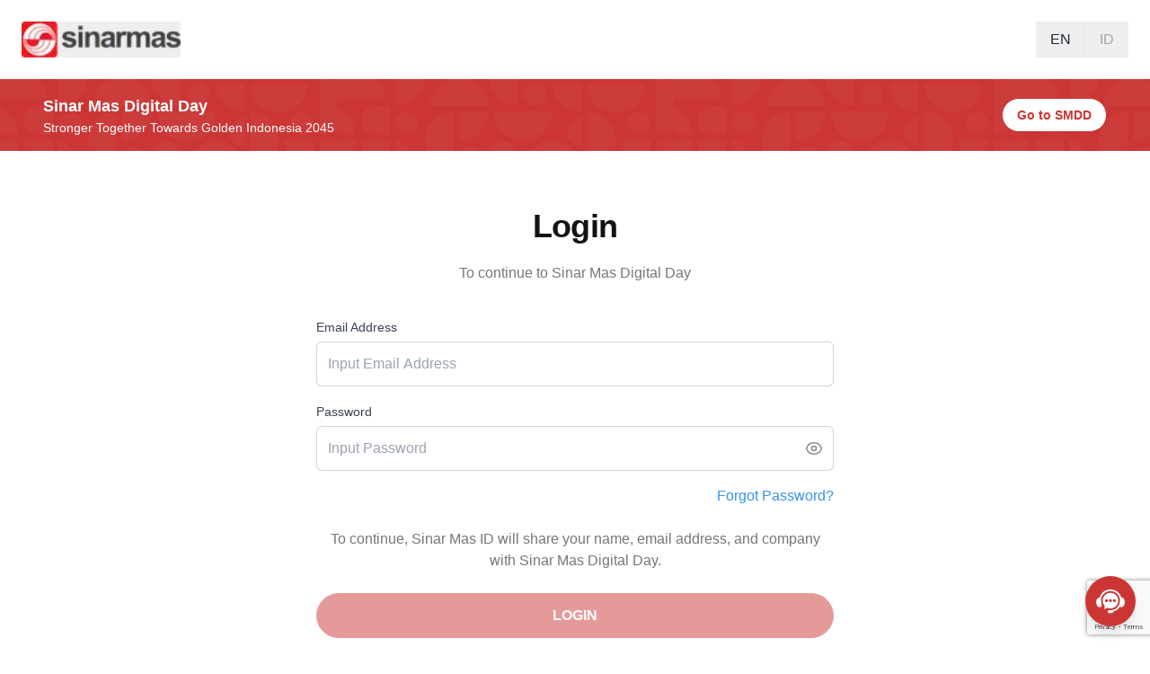

--- FILE ---
content_type: text/html; charset=utf-8
request_url: https://idp.sinarmas.com/login?response_type=code&client_id=uid%3Draosan%40hyperjump.tech&redirect_uri=https%3A%2F%2Fdigitalday.sinarmas.com%2Fauth%2Fidp%2Fsuccess&scope=openid&state=YjHEya1Me7I_m4V0YfqMJ
body_size: 7882
content:
<!DOCTYPE html><html lang="en"><head><meta charSet="utf-8"/><meta name="viewport" content="width=device-width, initial-scale=1"/><link rel="preload" as="image" imageSrcSet="/_next/image?url=%2Flogo.png&amp;w=128&amp;q=75 1x, /_next/image?url=%2Flogo.png&amp;w=256&amp;q=75 2x" fetchPriority="high"/><link rel="stylesheet" href="/_next/static/css/3096338eb4567118.css" data-precedence="next"/><link rel="preload" as="script" fetchPriority="low" href="/_next/static/chunks/webpack-c105cf7135d99ba2.js"/><script src="/_next/static/chunks/fd9d1056-e5646e35d13aafc9.js" async=""></script><script src="/_next/static/chunks/451-4aaaaede691fc60f.js" async=""></script><script src="/_next/static/chunks/main-app-0fa17967e1a4a666.js" async=""></script><script src="/_next/static/chunks/app/global-error-7236e9d18fef64af.js" async=""></script><script src="/_next/static/chunks/231-cb2562a0fa91c453.js" async=""></script><script src="/_next/static/chunks/972-c65d7466e39602e0.js" async=""></script><script src="/_next/static/chunks/64-d184f91bf49fc2b8.js" async=""></script><script src="/_next/static/chunks/120-eed24ac629f6c875.js" async=""></script><script src="/_next/static/chunks/app/layout-dcf7bff02cdb3fa2.js" async=""></script><script src="/_next/static/chunks/982-f51e01348aadbe92.js" async=""></script><script src="/_next/static/chunks/app/login/page-4ac149c03a5c7f82.js" async=""></script><title>Login | Sinar Mas ID</title><meta name="description" content="Login Sinar Mas ID"/><script src="/_next/static/chunks/polyfills-42372ed130431b0a.js" noModule=""></script></head><body><main class="flex flex-col min-h-[100vh]"><div class="flex items-center justify-between p-6 md:space-x-10"><div><a href="/login"><button class="flex"><span class="sr-only">Sinar Mas</span><img alt="logo" fetchPriority="high" width="100" height="24" decoding="async" data-nimg="1" class="w-auto h-8 sm:h-10" style="color:transparent" srcSet="/_next/image?url=%2Flogo.png&amp;w=128&amp;q=75 1x, /_next/image?url=%2Flogo.png&amp;w=256&amp;q=75 2x" src="/_next/image?url=%2Flogo.png&amp;w=256&amp;q=75"/></button></a></div><div class="flex"><div class="inline-flex -my-2"><div class="inline-flex py-1 isolate"><button class="relative -ml-px inline-flex items-center px-4 py-2 font-medium text-gray-800">EN</button><button class="border-l relative -ml-px inline-flex items-center px-4 py-2 font-medium text-gray-400">ID</button></div></div></div></div><div class="bg-[url(&#x27;/images/banner-pattern.svg&#x27;)] bg-madder-lake-500 flex flex-col md:flex-row items-start md:items-center justify-between py-4 px-4 lg:px-12"><div class="mb-3 md:mb-0"><p class="text-lg font-semibold text-white">Sinar Mas Digital Day</p><p class="text-sm text-white">Stronger Together Towards Golden Indonesia 2045</p></div><div><a href="https://digitalday.sinarmas.com"><button type="button" class="inline-flex items-center border font-semibold rounded-full justify-center focus:outline-none transition-colors px-4 py-2 text-sm shadow-sm text-madder-lake-500 bg-white hover:opacity-80 border-1 border-madder-lake-500">Go to SMDD</button></a></div></div><div class="flex-1"><div class="mx-auto max-w-7xl sm:px-6 md:p-8"><div class="px-4 pt-8 pb-16"><div class="max-w-xl mx-auto text-left lg:text-center"><h1 class="h-title">Login</h1><p class="mt-5 text-sonic-silver-500">To continue to Sinar Mas Digital Day</p><form class="mt-9" action="javascript:throw new Error(&#x27;React form unexpectedly submitted.&#x27;)"><div class="flex flex-col space-y-4"><div class="relative "><label for="email" class="block text-sm text-left leading-6 text-gray-700 mb-1">Email Address</label><input class="block w-full p-3 transition-opacity placeholder:text-gray-400 focus:outline-none text-base rounded-md border border-sonic-silver-500 border-opacity-30 focus:border-opacity-100" autoComplete="email" id="email" type="email" placeholder="Input Email Address" name="email"/></div><div class="relative "><label for="password" class="block text-sm text-left leading-6 text-gray-700 mb-1">Password</label><input class="block w-full p-3 transition-opacity placeholder:text-gray-400 focus:outline-none text-base rounded-md border border-sonic-silver-500 border-opacity-30 focus:border-opacity-100" type="password" id="password" placeholder="Input Password" name="password"/><div class="absolute inset-y-0 right-0 flex items-center pr-3 top-7"><svg xmlns="http://www.w3.org/2000/svg" fill="none" viewBox="0 0 24 24" stroke-width="1.5" stroke="currentColor" aria-hidden="true" data-slot="icon" class="h-5 w-5 text-sonic-silver-500 cursor-pointer"><path stroke-linecap="round" stroke-linejoin="round" d="M2.036 12.322a1.012 1.012 0 0 1 0-.639C3.423 7.51 7.36 4.5 12 4.5c4.638 0 8.573 3.007 9.963 7.178.07.207.07.431 0 .639C20.577 16.49 16.64 19.5 12 19.5c-4.638 0-8.573-3.007-9.963-7.178Z"></path><path stroke-linecap="round" stroke-linejoin="round" d="M15 12a3 3 0 1 1-6 0 3 3 0 0 1 6 0Z"></path></svg></div></div><span class="text-right text-semantic-blue-500"><a href="/forgot-password">Forgot Password<!-- -->?</a></span></div><div class="py-3"></div><p class="text-sonic-silver-500">To continue, Sinar Mas ID will share your name, email address, and company with Sinar Mas Digital Day.</p><div class="py-3"></div><div class="flex md:justify-end"><button disabled="" type="submit" class="inline-flex items-center border font-semibold rounded-full justify-center focus:outline-none transition-colors px-6 py-3 text-base shadow-sm text-white bg-madder-lake-500 hover:opacity-80 border-1 border-madder-lake-500 cursor-not-allowed opacity-50 hover:opacity-50 w-full uppercase">Login</button></div></form></div></div></div></div><footer style="background-color:#363636"><div class="px-6 py-10 mx-auto overflow-hidden max-w-7xl lg:px-8"><div class="flex flex-row items-center justify-center"><img alt="sinarmas" loading="lazy" width="150" height="36" decoding="async" data-nimg="1" style="color:transparent" srcSet="/_next/image?url=%2Fimages%2Fsinarmas.png&amp;w=256&amp;q=75 1x, /_next/image?url=%2Fimages%2Fsinarmas.png&amp;w=384&amp;q=75 2x" src="/_next/image?url=%2Fimages%2Fsinarmas.png&amp;w=384&amp;q=75"/></div><p class="mt-4 text-xs leading-5 text-center text-white"><a class="mr-8" href="/terms-of-service">Terms of Service</a><a href="/privacy-policy">Privacy Policy</a></p><hr class="my-4 border-gray-500"/><p class="text-xs leading-5 text-center text-gray-400">© <!-- -->2026<!-- --> Sinar Mas. All Rights Reserved.</p></div></footer><div class="right-4 bottom-4 z-50 fixed"><button class="bg-madder-lake-500 hover:bg-madder-lake-600 focus:ring-opacity-50 shadow-lg rounded-full focus:outline-none focus:ring-2 focus:ring-madder-lake-500 w-14 h-14 text-white transition-colors duration-200"><img alt="support" loading="lazy" width="32" height="32" decoding="async" data-nimg="1" class="mx-auto w-8 h-8" style="color:transparent" src="/images/support-fab-icon.svg"/></button></div></main><div id="_rht_toaster" style="position:fixed;z-index:9999;top:16px;left:16px;right:16px;bottom:16px;pointer-events:none"></div><script>addEventListener("submit",function(a){if(!a.defaultPrevented){var c=a.target,d=a.submitter,e=c.action,b=d;if(d){var f=d.getAttribute("formAction");null!=f&&(e=f,b=null)}"javascript:throw new Error('React form unexpectedly submitted.')"===e&&(a.preventDefault(),b?(a=document.createElement("input"),a.name=b.name,a.value=b.value,b.parentNode.insertBefore(a,b),b=new FormData(c),a.parentNode.removeChild(a)):b=new FormData(c),a=c.ownerDocument||c,(a.$$reactFormReplay=a.$$reactFormReplay||[]).push(c,d,b))}});</script><script src="/_next/static/chunks/webpack-c105cf7135d99ba2.js" async=""></script><script>(self.__next_f=self.__next_f||[]).push([0]);self.__next_f.push([2,null])</script><script>self.__next_f.push([1,"1:HL[\"/_next/static/css/3096338eb4567118.css\",\"style\"]\n"])</script><script>self.__next_f.push([1,"2:I[2846,[],\"\"]\n5:I[4707,[],\"\"]\n6:I[6423,[],\"\"]\n9:I[1667,[\"470\",\"static/chunks/app/global-error-7236e9d18fef64af.js\"],\"default\"]\na:[]\n0:[\"$\",\"$L2\",null,{\"buildId\":\"3PQ7wgxpG7wve0myCgTig\",\"assetPrefix\":\"\",\"urlParts\":[\"\",\"login?response_type=code\u0026client_id=uid%3Draosan%40hyperjump.tech\u0026redirect_uri=https%3A%2F%2Fdigitalday.sinarmas.com%2Fauth%2Fidp%2Fsuccess\u0026scope=openid\u0026state=YjHEya1Me7I_m4V0YfqMJ\"],\"initialTree\":[\"\",{\"children\":[\"login\",{\"children\":[\"__PAGE__?{\\\"response_type\\\":\\\"code\\\",\\\"client_id\\\":\\\"uid=raosan@hyperjump.tech\\\",\\\"redirect_uri\\\":\\\"https://digitalday.sinarmas.com/auth/idp/success\\\",\\\"scope\\\":\\\"openid\\\",\\\"state\\\":\\\"YjHEya1Me7I_m4V0YfqMJ\\\"}\",{}]}]},\"$undefined\",\"$undefined\",true],\"initialSeedData\":[\"\",{\"children\":[\"login\",{\"children\":[\"__PAGE__\",{},[[\"$L3\",\"$L4\",null],null],null]},[null,[\"$\",\"$L5\",null,{\"parallelRouterKey\":\"children\",\"segmentPath\":[\"children\",\"login\",\"children\"],\"error\":\"$undefined\",\"errorStyles\":\"$undefined\",\"errorScripts\":\"$undefined\",\"template\":[\"$\",\"$L6\",null,{}],\"templateStyles\":\"$undefined\",\"templateScripts\":\"$undefined\",\"notFound\":\"$undefined\",\"notFoundStyles\":\"$undefined\"}]],null]},[[[[\"$\",\"link\",\"0\",{\"rel\":\"stylesheet\",\"href\":\"/_next/static/css/3096338eb4567118.css\",\"precedence\":\"next\",\"crossOrigin\":\"$undefined\"}]],\"$L7\"],null],null],\"couldBeIntercepted\":false,\"initialHead\":[null,\"$L8\"],\"globalErrorComponent\":\"$9\",\"missingSlots\":\"$Wa\"}]\n"])</script><script>self.__next_f.push([1,"c:I[9064,[\"231\",\"static/chunks/231-cb2562a0fa91c453.js\",\"972\",\"static/chunks/972-c65d7466e39602e0.js\",\"64\",\"static/chunks/64-d184f91bf49fc2b8.js\",\"120\",\"static/chunks/120-eed24ac629f6c875.js\",\"185\",\"static/chunks/app/layout-dcf7bff02cdb3fa2.js\"],\"Toaster\"]\n7:[\"$\",\"html\",null,{\"lang\":\"en\",\"children\":[\"$\",\"body\",null,{\"children\":[\"$Lb\",[\"$\",\"$Lc\",null,{}]]}]}]\n8:[[\"$\",\"meta\",\"0\",{\"name\":\"viewport\",\"content\":\"width=device-width, initial-scale=1\"}],[\"$\",\"meta\",\"1\",{\"charSet\":\"utf-8\"}],[\"$\",\"title\",\"2\",{\"children\":\"Login | Sinar Mas ID\"}],[\"$\",\"meta\",\"3\",{\"name\":\"description\",\"content\":\"Login Sinar Mas ID\"}]]\n3:null\n"])</script><script>self.__next_f.push([1,"d:I[6456,[\"231\",\"static/chunks/231-cb2562a0fa91c453.js\",\"972\",\"static/chunks/972-c65d7466e39602e0.js\",\"64\",\"static/chunks/64-d184f91bf49fc2b8.js\",\"120\",\"static/chunks/120-eed24ac629f6c875.js\",\"185\",\"static/chunks/app/layout-dcf7bff02cdb3fa2.js\"],\"default\"]\ne:I[2972,[\"231\",\"static/chunks/231-cb2562a0fa91c453.js\",\"972\",\"static/chunks/972-c65d7466e39602e0.js\",\"64\",\"static/chunks/64-d184f91bf49fc2b8.js\",\"120\",\"static/chunks/120-eed24ac629f6c875.js\",\"185\",\"static/chunks/app/layout-dcf7bff02cdb3fa2.js\"],\"\"]\nf:I[5878,[\"231\",\"static/chunks/231-cb2562a0fa91c453.js\",\"972\",\"static/chunks/972-c65d7466e39602e0.js\",\"64\",\"static/chunks/64-d184f91bf49fc2b8.js\",\"120\",\"static/chunks/120-eed24ac629f6c875.js\",\"185\",\"static/chunks/app/layout-dcf7bff02cdb3fa2.js\"],\"Image\"]\n10:I[6748,[\"231\",\"static/chunks/231-cb2562a0fa91c453.js\",\"972\",\"static/chunks/972-c65d7466e39602e0.js\",\"64\",\"static/chunks/64-d184f91bf49fc2b8.js\",\"120\",\"static/chunks/120-eed24ac629f6c875.js\",\"185\",\"static/chunks/app/layout-dcf7bff02cdb3fa2.js\"],\"LocaleSwitcher\"]\n11:I[9609,[\"231\",\"static/chunks/231-cb2562a0fa91c453.js\",\"972\",\"static/chunks/972-c65d7466e39602e0.js\",\"64\",\"static/chunks/64-d184f91bf49fc2b8.js\",\"120\",\"static/chunks/120-eed24ac629f6c875.js\",\"185\",\"static/chunks/app/layout-dcf7bff02cdb3fa2.js\"],\"Navigation\"]\n13:I[9275,[\"231\",\"static/chunks/231-cb2562a0fa91c453.js\",\"972\",\"static/chunks/972-c65d7466e39602e0.js\",\"64\",\"static/chunks/64-d184f91bf49fc2b8.js\",\"120\",\"static/chunks/120-eed24ac629f6c875.js\",\"185\",\"static/chunks/app/layout-dcf7bff02cdb3fa2.js\"],\"SMDDBanner\"]\n14:I[6492,[\"231\",\"static/chunks/231-cb2562a0fa91c453.js\",\"972\",\"static/chunks/972-c65d7466e39602e0.js\",\"64\",\"static/chunks/64-d184f91bf49fc2b8.js\",\"120\",\"static/chunks/120-eed24ac629f6c875.js\",\"185\",\"static/chunks/app/layout-dcf7bff02cdb3fa2.js\"],\"default\"]\n"])</script><script>self.__next_f.push([1,"b:[\"$\",\"$Ld\",null,{\"locale\":\"en\",\"now\":\"$D2026-01-24T07:36:13.433Z\",\"timeZone\":\"UTC\",\"messages\":{\"login\":\"Login\",\"banner_title\":\"Sinar Mas Digital Day\",\"banner_subtitle\":\"Stronger Together Towards Golden Indonesia 2045\",\"banner_button\":\"Go to SMDD\",\"description\":\"Welcome back! Login to your Sinar Mas account\",\"free_register\":\"sign up for free.\",\"company\":\"Company\",\"choose_company\":\"Choose Company\",\"choose_your_company\":\"Choose Your Company\",\"choose_your_company_desc\":\"Please select the Sinar Mas company where you work.\",\"continue\":\"Continue\",\"fail_to_get_company\":\"Failed to get company list\",\"sinar_mas_email_address\":\"Sinar Mas Email Address\",\"email_address\":\"Email Address\",\"input_sinar_mas_email_address\":\"Input Sinar Mas Email Address\",\"input_email_address\":\"Input Email Address\",\"input_password\":\"Input Password\",\"forgot_password\":\"Forgot Password\",\"forgot_password_desc\":\"Input your Sinar Mas email and we will send instructions to reset your password\",\"password\":\"Password\",\"generic_error_message\":\"Our server is having problem, please try again.\",\"account_registration\":\"Account Registration\",\"account_registration_desc\":\"Register Sinar Mas account\",\"full_name\":\"Full Name\",\"input_full_name\":\"Input Full Name\",\"confirm_password\":\"Confirm Password\",\"password_confirmation_mismatch\":\"Password and confirmation password do not match.\",\"register\":\"Register\",\"registration_successful\":\"Registration Successful\",\"registration_successful_desc\":\"We sent a verification link to your email. Please verify you email.\",\"registration_will_open\":\"registration will open at\",\"account_verification\":\"Account Verification\",\"verifying_account\":\"Verifying Account\",\"account_verification_failed\":\"Account Verification Failed\",\"account_verification_failed_desc\":\"Failed to verify your account. Please check you email.\",\"account_verification_success\":\"Account Verification Successful\",\"account_verification_success_desc\":\"Your account is verified. Login to access your account.\",\"reset_password\":\"Reset Password\",\"create_new_password\":\"Create New Password\",\"create_new_password_desc\":\"Input a new pasword to access you account.\",\"new_password\":\"New Password\",\"input_new_password\":\"Input New Password\",\"reset_password_success\":\"Instructions to reset your password have been sent to your email address. Please check your email.\",\"update_password_success\":\"Password Successfully Updated\",\"update_password_success_desc\":\"Login to access you account.\",\"to_login_page\":\"Login\",\"check_your_email\":\"Check Your Email\",\"check_your_email_desc\":\"We sent a link to reset you password.\",\"send\":\"Send\",\"logout\":\"Logout\",\"logging_out\":\"Logging out\",\"logout_success\":\"Log out Successful\",\"error_invalid_password\":\"Invalid email address and password combination. Please try again.\",\"error_credential_do_not_match\":\"The combination of email address and password doesn't match. Please try again.\",\"error_user_not_active\":\"Your account has not been activated. Please check your email to activate the account.\",\"error_user_disabled\":\"Your account has been disabled. Please contact your administrator.\",\"error_account_locked\":\"Your account has been locked due to multiple failed login attempts. Please wait (30) minutes before you can try again.\",\"login_error\":\"An error occurred during login\",\"registration_error\":\"An error occurred during registration\",\"password_not_meet_criteria\":\"Password must be at least 12 characters long.\",\"email_already_registered\":\"Email already registered. Please log in or use a different email.\",\"error_retrieving_user\":\"The entered email address is not registered. Please double-check and try again.\",\"forgot_password_error\":\"An error occurred while sending the password reset instructions\",\"consent_desc\":\"To continue, Sinar Mas ID will share your name, email address, and company with {spFullName}.\",\"login_subtitle\":\"To continue to {spFullName}\",\"support_fab_title\":\"Need Help?\",\"support_fab_subtitle_1\":\"Contact \",\"support_fab_subtitle_2\":\" for any assistance.\",\"service_provider_page\":{\"service_providers\":\"Service Providers\",\"welcome_message\":\"Welcome to Sinar Mas ID\",\"select_message\":\"Select the application that you want to visit\"},\"create_service_provider_page\":{\"create_service_provider\":\"Create Service Provider\"},\"consent_page\":{\"wants_to_access\":\"wants to access your Sinar Mas ID Account\",\"not_publish_by\":\"This application is not published by Sinar Mas ID\",\"would_like_to\":\"This application would like to\",\"consent_explanation\":\"Accepting these permissions means that you allow this app to use your data as specified in the\",\"terms_of_service\":\"terms of service\",\"and\":\"and\",\"privacy_statement\":\"privacy statement\",\"access_permissions\":{\"basic\":{\"access\":\"View your basic profile\",\"detail\":\"Allows the app to see your basic profile (e.g. name, email address and company). This is a permission requested to access your data in {companyName}.\"}},\"accept\":\"Accept\",\"cancel\":\"Cancel\"}},\"children\":[\"$\",\"main\",null,{\"className\":\"flex flex-col min-h-[100vh]\",\"children\":[[[\"$\",\"div\",null,{\"className\":\"flex items-center justify-between p-6 md:space-x-10\",\"children\":[[\"$\",\"div\",null,{\"children\":[\"$\",\"$Le\",null,{\"href\":\"/login\",\"children\":[\"$\",\"button\",null,{\"className\":\"flex\",\"children\":[[\"$\",\"span\",null,{\"className\":\"sr-only\",\"children\":\"Sinar Mas\"}],[\"$\",\"$Lf\",null,{\"className\":\"w-auto h-8 sm:h-10\",\"src\":\"/logo.png\",\"alt\":\"logo\",\"width\":100,\"height\":24,\"priority\":true}]]}]}]}],[\"$\",\"div\",null,{\"className\":\"flex\",\"children\":[[\"$\",\"$L10\",null,{}],[\"$\",\"$L11\",null,{\"children\":\"$L12\"}]]}]]}],[\"$\",\"$L13\",null,{}]],[\"$\",\"div\",null,{\"className\":\"flex-1\",\"children\":[\"$\",\"$L5\",null,{\"parallelRouterKey\":\"children\",\"segmentPath\":[\"children\"],\"error\":\"$undefined\",\"errorStyles\":\"$undefined\",\"errorScripts\":\"$undefined\",\"template\":[\"$\",\"$L6\",null,{}],\"templateStyles\":\"$undefined\",\"templateScripts\":\"$undefined\",\"notFound\":[[\"$\",\"title\",null,{\"children\":\"404: This page could not be found.\"}],[\"$\",\"div\",null,{\"style\":{\"fontFamily\":\"system-ui,\\\"Segoe UI\\\",Roboto,Helvetica,Arial,sans-serif,\\\"Apple Color Emoji\\\",\\\"Segoe UI Emoji\\\"\",\"height\":\"100vh\",\"textAlign\":\"center\",\"display\":\"flex\",\"flexDirection\":\"column\",\"alignItems\":\"center\",\"justifyContent\":\"center\"},\"children\":[\"$\",\"div\",null,{\"children\":[[\"$\",\"style\",null,{\"dangerouslySetInnerHTML\":{\"__html\":\"body{color:#000;background:#fff;margin:0}.next-error-h1{border-right:1px solid rgba(0,0,0,.3)}@media (prefers-color-scheme:dark){body{color:#fff;background:#000}.next-error-h1{border-right:1px solid rgba(255,255,255,.3)}}\"}}],[\"$\",\"h1\",null,{\"className\":\"next-error-h1\",\"style\":{\"display\":\"inline-block\",\"margin\":\"0 20px 0 0\",\"padding\":\"0 23px 0 0\",\"fontSize\":24,\"fontWeight\":500,\"verticalAlign\":\"top\",\"lineHeight\":\"49px\"},\"children\":\"404\"}],[\"$\",\"div\",null,{\"style\":{\"display\":\"inline-block\"},\"children\":[\"$\",\"h2\",null,{\"style\":{\"fontSize\":14,\"fontWeight\":400,\"lineHeight\":\"49px\",\"margin\":0},\"children\":\"This page could not be found.\"}]}]]}]}]],\"notFoundStyles\":[]}]}],[\"$\",\"footer\",null,{\"style\":{\"backgroundColor\":\"#363636\"},\"children\":[\"$\",\"div\",null,{\"className\":\"px-6 py-10 mx-auto overflow-hidden max-w-7xl lg:px-8\",\"children\":[[\"$\",\"div\",null,{\"className\":\"flex flex-row items-center justify-center\",\"children\":[\"$\",\"$Lf\",null,{\"src\":\"/images/sinarmas.png\",\"alt\":\"sinarmas\",\"width\":150,\"height\":36}]}],[\"$\",\"p\",null,{\"className\":\"mt-4 text-xs leading-5 text-center text-white\",\"children\":[[\"$\",\"$Le\",null,{\"className\":\"mr-8\",\"href\":\"/terms-of-service\",\"children\":\"Terms of Service\"}],[\"$\",\"$Le\",null,{\"href\":\"/privacy-policy\",\"children\":\"Privacy Policy\"}]]}],[\"$\",\"hr\",null,{\"className\":\"my-4 border-gray-500\"}],[\"$\",\"p\",null,{\"className\":\"text-xs leading-5 text-center text-gray-400\",\"children\":[\"© \",2026,\" Sinar Mas. All Rights Reserved.\"]}]]}]}],[\"$\",\"$L14\",null,{}]]}]}]\n"])</script><script>self.__next_f.push([1,"12:E{\"digest\":\"178165649\"}\n"])</script><script>self.__next_f.push([1,"16:I[7586,[\"231\",\"static/chunks/231-cb2562a0fa91c453.js\",\"972\",\"static/chunks/972-c65d7466e39602e0.js\",\"64\",\"static/chunks/64-d184f91bf49fc2b8.js\",\"982\",\"static/chunks/982-f51e01348aadbe92.js\",\"626\",\"static/chunks/app/login/page-4ac149c03a5c7f82.js\"],\"CaptchaProvider\"]\n17:I[9279,[\"231\",\"static/chunks/231-cb2562a0fa91c453.js\",\"972\",\"static/chunks/972-c65d7466e39602e0.js\",\"64\",\"static/chunks/64-d184f91bf49fc2b8.js\",\"982\",\"static/chunks/982-f51e01348aadbe92.js\",\"626\",\"static/chunks/app/login/page-4ac149c03a5c7f82.js\"],\"Form\"]\n4:[\"$\",\"div\",null,{\"className\":\"mx-auto max-w-7xl sm:px-6 md:p-8\",\"children\":[\"$\",\"div\",null,{\"className\":\"px-4 pt-8 pb-16\",\"children\":[\"$\",\"div\",null,{\"className\":\"max-w-xl mx-auto text-left lg:text-center\",\"children\":[[\"$\",\"h1\",null,{\"className\":\"h-title\",\"children\":\"Login\"}],[\"$\",\"p\",null,{\"className\":\"mt-5 text-sonic-silver-500\",\"children\":\"$L15\"}],[\"$\",\"$L16\",null,{\"children\":[\"$\",\"$L17\",null,{\"serviceProvider\":{\"DN\":\"uid=raosan@hyperjump.tech\",\"FullName\":\"Sinar Mas Digital Day\",\"WebSite\":\"https://digitalday.sinarmas.com\",\"SuccessLoginURLs\":[\"https://digitalday.sinarmas.com/auth/idp/success\",\"http://localhost:3000/auth/idp/success\"],\"FailedLoginURL\":\"http://localhost:3000/auth/idp/success\",\"CreatorDN\":\"\",\"CreatedAt\":\"2023-07-25T04:51:06Z\",\"UpdatedAt\":\"2023-07-25T04:51:06Z\"}}]}]]}]}]}]\n"])</script><script>self.__next_f.push([1,"15:\"To continue to Sinar Mas Digital Day\"\n"])</script></body></html>

--- FILE ---
content_type: text/html; charset=utf-8
request_url: https://www.google.com/recaptcha/api2/anchor?ar=1&k=6LeaPTcqAAAAAPRRLjeMBF37-Ch3synmGmUE9Pq4&co=aHR0cHM6Ly9pZHAuc2luYXJtYXMuY29tOjQ0Mw..&hl=en&v=PoyoqOPhxBO7pBk68S4YbpHZ&size=invisible&anchor-ms=20000&execute-ms=30000&cb=bak5na5z9ztl
body_size: 49785
content:
<!DOCTYPE HTML><html dir="ltr" lang="en"><head><meta http-equiv="Content-Type" content="text/html; charset=UTF-8">
<meta http-equiv="X-UA-Compatible" content="IE=edge">
<title>reCAPTCHA</title>
<style type="text/css">
/* cyrillic-ext */
@font-face {
  font-family: 'Roboto';
  font-style: normal;
  font-weight: 400;
  font-stretch: 100%;
  src: url(//fonts.gstatic.com/s/roboto/v48/KFO7CnqEu92Fr1ME7kSn66aGLdTylUAMa3GUBHMdazTgWw.woff2) format('woff2');
  unicode-range: U+0460-052F, U+1C80-1C8A, U+20B4, U+2DE0-2DFF, U+A640-A69F, U+FE2E-FE2F;
}
/* cyrillic */
@font-face {
  font-family: 'Roboto';
  font-style: normal;
  font-weight: 400;
  font-stretch: 100%;
  src: url(//fonts.gstatic.com/s/roboto/v48/KFO7CnqEu92Fr1ME7kSn66aGLdTylUAMa3iUBHMdazTgWw.woff2) format('woff2');
  unicode-range: U+0301, U+0400-045F, U+0490-0491, U+04B0-04B1, U+2116;
}
/* greek-ext */
@font-face {
  font-family: 'Roboto';
  font-style: normal;
  font-weight: 400;
  font-stretch: 100%;
  src: url(//fonts.gstatic.com/s/roboto/v48/KFO7CnqEu92Fr1ME7kSn66aGLdTylUAMa3CUBHMdazTgWw.woff2) format('woff2');
  unicode-range: U+1F00-1FFF;
}
/* greek */
@font-face {
  font-family: 'Roboto';
  font-style: normal;
  font-weight: 400;
  font-stretch: 100%;
  src: url(//fonts.gstatic.com/s/roboto/v48/KFO7CnqEu92Fr1ME7kSn66aGLdTylUAMa3-UBHMdazTgWw.woff2) format('woff2');
  unicode-range: U+0370-0377, U+037A-037F, U+0384-038A, U+038C, U+038E-03A1, U+03A3-03FF;
}
/* math */
@font-face {
  font-family: 'Roboto';
  font-style: normal;
  font-weight: 400;
  font-stretch: 100%;
  src: url(//fonts.gstatic.com/s/roboto/v48/KFO7CnqEu92Fr1ME7kSn66aGLdTylUAMawCUBHMdazTgWw.woff2) format('woff2');
  unicode-range: U+0302-0303, U+0305, U+0307-0308, U+0310, U+0312, U+0315, U+031A, U+0326-0327, U+032C, U+032F-0330, U+0332-0333, U+0338, U+033A, U+0346, U+034D, U+0391-03A1, U+03A3-03A9, U+03B1-03C9, U+03D1, U+03D5-03D6, U+03F0-03F1, U+03F4-03F5, U+2016-2017, U+2034-2038, U+203C, U+2040, U+2043, U+2047, U+2050, U+2057, U+205F, U+2070-2071, U+2074-208E, U+2090-209C, U+20D0-20DC, U+20E1, U+20E5-20EF, U+2100-2112, U+2114-2115, U+2117-2121, U+2123-214F, U+2190, U+2192, U+2194-21AE, U+21B0-21E5, U+21F1-21F2, U+21F4-2211, U+2213-2214, U+2216-22FF, U+2308-230B, U+2310, U+2319, U+231C-2321, U+2336-237A, U+237C, U+2395, U+239B-23B7, U+23D0, U+23DC-23E1, U+2474-2475, U+25AF, U+25B3, U+25B7, U+25BD, U+25C1, U+25CA, U+25CC, U+25FB, U+266D-266F, U+27C0-27FF, U+2900-2AFF, U+2B0E-2B11, U+2B30-2B4C, U+2BFE, U+3030, U+FF5B, U+FF5D, U+1D400-1D7FF, U+1EE00-1EEFF;
}
/* symbols */
@font-face {
  font-family: 'Roboto';
  font-style: normal;
  font-weight: 400;
  font-stretch: 100%;
  src: url(//fonts.gstatic.com/s/roboto/v48/KFO7CnqEu92Fr1ME7kSn66aGLdTylUAMaxKUBHMdazTgWw.woff2) format('woff2');
  unicode-range: U+0001-000C, U+000E-001F, U+007F-009F, U+20DD-20E0, U+20E2-20E4, U+2150-218F, U+2190, U+2192, U+2194-2199, U+21AF, U+21E6-21F0, U+21F3, U+2218-2219, U+2299, U+22C4-22C6, U+2300-243F, U+2440-244A, U+2460-24FF, U+25A0-27BF, U+2800-28FF, U+2921-2922, U+2981, U+29BF, U+29EB, U+2B00-2BFF, U+4DC0-4DFF, U+FFF9-FFFB, U+10140-1018E, U+10190-1019C, U+101A0, U+101D0-101FD, U+102E0-102FB, U+10E60-10E7E, U+1D2C0-1D2D3, U+1D2E0-1D37F, U+1F000-1F0FF, U+1F100-1F1AD, U+1F1E6-1F1FF, U+1F30D-1F30F, U+1F315, U+1F31C, U+1F31E, U+1F320-1F32C, U+1F336, U+1F378, U+1F37D, U+1F382, U+1F393-1F39F, U+1F3A7-1F3A8, U+1F3AC-1F3AF, U+1F3C2, U+1F3C4-1F3C6, U+1F3CA-1F3CE, U+1F3D4-1F3E0, U+1F3ED, U+1F3F1-1F3F3, U+1F3F5-1F3F7, U+1F408, U+1F415, U+1F41F, U+1F426, U+1F43F, U+1F441-1F442, U+1F444, U+1F446-1F449, U+1F44C-1F44E, U+1F453, U+1F46A, U+1F47D, U+1F4A3, U+1F4B0, U+1F4B3, U+1F4B9, U+1F4BB, U+1F4BF, U+1F4C8-1F4CB, U+1F4D6, U+1F4DA, U+1F4DF, U+1F4E3-1F4E6, U+1F4EA-1F4ED, U+1F4F7, U+1F4F9-1F4FB, U+1F4FD-1F4FE, U+1F503, U+1F507-1F50B, U+1F50D, U+1F512-1F513, U+1F53E-1F54A, U+1F54F-1F5FA, U+1F610, U+1F650-1F67F, U+1F687, U+1F68D, U+1F691, U+1F694, U+1F698, U+1F6AD, U+1F6B2, U+1F6B9-1F6BA, U+1F6BC, U+1F6C6-1F6CF, U+1F6D3-1F6D7, U+1F6E0-1F6EA, U+1F6F0-1F6F3, U+1F6F7-1F6FC, U+1F700-1F7FF, U+1F800-1F80B, U+1F810-1F847, U+1F850-1F859, U+1F860-1F887, U+1F890-1F8AD, U+1F8B0-1F8BB, U+1F8C0-1F8C1, U+1F900-1F90B, U+1F93B, U+1F946, U+1F984, U+1F996, U+1F9E9, U+1FA00-1FA6F, U+1FA70-1FA7C, U+1FA80-1FA89, U+1FA8F-1FAC6, U+1FACE-1FADC, U+1FADF-1FAE9, U+1FAF0-1FAF8, U+1FB00-1FBFF;
}
/* vietnamese */
@font-face {
  font-family: 'Roboto';
  font-style: normal;
  font-weight: 400;
  font-stretch: 100%;
  src: url(//fonts.gstatic.com/s/roboto/v48/KFO7CnqEu92Fr1ME7kSn66aGLdTylUAMa3OUBHMdazTgWw.woff2) format('woff2');
  unicode-range: U+0102-0103, U+0110-0111, U+0128-0129, U+0168-0169, U+01A0-01A1, U+01AF-01B0, U+0300-0301, U+0303-0304, U+0308-0309, U+0323, U+0329, U+1EA0-1EF9, U+20AB;
}
/* latin-ext */
@font-face {
  font-family: 'Roboto';
  font-style: normal;
  font-weight: 400;
  font-stretch: 100%;
  src: url(//fonts.gstatic.com/s/roboto/v48/KFO7CnqEu92Fr1ME7kSn66aGLdTylUAMa3KUBHMdazTgWw.woff2) format('woff2');
  unicode-range: U+0100-02BA, U+02BD-02C5, U+02C7-02CC, U+02CE-02D7, U+02DD-02FF, U+0304, U+0308, U+0329, U+1D00-1DBF, U+1E00-1E9F, U+1EF2-1EFF, U+2020, U+20A0-20AB, U+20AD-20C0, U+2113, U+2C60-2C7F, U+A720-A7FF;
}
/* latin */
@font-face {
  font-family: 'Roboto';
  font-style: normal;
  font-weight: 400;
  font-stretch: 100%;
  src: url(//fonts.gstatic.com/s/roboto/v48/KFO7CnqEu92Fr1ME7kSn66aGLdTylUAMa3yUBHMdazQ.woff2) format('woff2');
  unicode-range: U+0000-00FF, U+0131, U+0152-0153, U+02BB-02BC, U+02C6, U+02DA, U+02DC, U+0304, U+0308, U+0329, U+2000-206F, U+20AC, U+2122, U+2191, U+2193, U+2212, U+2215, U+FEFF, U+FFFD;
}
/* cyrillic-ext */
@font-face {
  font-family: 'Roboto';
  font-style: normal;
  font-weight: 500;
  font-stretch: 100%;
  src: url(//fonts.gstatic.com/s/roboto/v48/KFO7CnqEu92Fr1ME7kSn66aGLdTylUAMa3GUBHMdazTgWw.woff2) format('woff2');
  unicode-range: U+0460-052F, U+1C80-1C8A, U+20B4, U+2DE0-2DFF, U+A640-A69F, U+FE2E-FE2F;
}
/* cyrillic */
@font-face {
  font-family: 'Roboto';
  font-style: normal;
  font-weight: 500;
  font-stretch: 100%;
  src: url(//fonts.gstatic.com/s/roboto/v48/KFO7CnqEu92Fr1ME7kSn66aGLdTylUAMa3iUBHMdazTgWw.woff2) format('woff2');
  unicode-range: U+0301, U+0400-045F, U+0490-0491, U+04B0-04B1, U+2116;
}
/* greek-ext */
@font-face {
  font-family: 'Roboto';
  font-style: normal;
  font-weight: 500;
  font-stretch: 100%;
  src: url(//fonts.gstatic.com/s/roboto/v48/KFO7CnqEu92Fr1ME7kSn66aGLdTylUAMa3CUBHMdazTgWw.woff2) format('woff2');
  unicode-range: U+1F00-1FFF;
}
/* greek */
@font-face {
  font-family: 'Roboto';
  font-style: normal;
  font-weight: 500;
  font-stretch: 100%;
  src: url(//fonts.gstatic.com/s/roboto/v48/KFO7CnqEu92Fr1ME7kSn66aGLdTylUAMa3-UBHMdazTgWw.woff2) format('woff2');
  unicode-range: U+0370-0377, U+037A-037F, U+0384-038A, U+038C, U+038E-03A1, U+03A3-03FF;
}
/* math */
@font-face {
  font-family: 'Roboto';
  font-style: normal;
  font-weight: 500;
  font-stretch: 100%;
  src: url(//fonts.gstatic.com/s/roboto/v48/KFO7CnqEu92Fr1ME7kSn66aGLdTylUAMawCUBHMdazTgWw.woff2) format('woff2');
  unicode-range: U+0302-0303, U+0305, U+0307-0308, U+0310, U+0312, U+0315, U+031A, U+0326-0327, U+032C, U+032F-0330, U+0332-0333, U+0338, U+033A, U+0346, U+034D, U+0391-03A1, U+03A3-03A9, U+03B1-03C9, U+03D1, U+03D5-03D6, U+03F0-03F1, U+03F4-03F5, U+2016-2017, U+2034-2038, U+203C, U+2040, U+2043, U+2047, U+2050, U+2057, U+205F, U+2070-2071, U+2074-208E, U+2090-209C, U+20D0-20DC, U+20E1, U+20E5-20EF, U+2100-2112, U+2114-2115, U+2117-2121, U+2123-214F, U+2190, U+2192, U+2194-21AE, U+21B0-21E5, U+21F1-21F2, U+21F4-2211, U+2213-2214, U+2216-22FF, U+2308-230B, U+2310, U+2319, U+231C-2321, U+2336-237A, U+237C, U+2395, U+239B-23B7, U+23D0, U+23DC-23E1, U+2474-2475, U+25AF, U+25B3, U+25B7, U+25BD, U+25C1, U+25CA, U+25CC, U+25FB, U+266D-266F, U+27C0-27FF, U+2900-2AFF, U+2B0E-2B11, U+2B30-2B4C, U+2BFE, U+3030, U+FF5B, U+FF5D, U+1D400-1D7FF, U+1EE00-1EEFF;
}
/* symbols */
@font-face {
  font-family: 'Roboto';
  font-style: normal;
  font-weight: 500;
  font-stretch: 100%;
  src: url(//fonts.gstatic.com/s/roboto/v48/KFO7CnqEu92Fr1ME7kSn66aGLdTylUAMaxKUBHMdazTgWw.woff2) format('woff2');
  unicode-range: U+0001-000C, U+000E-001F, U+007F-009F, U+20DD-20E0, U+20E2-20E4, U+2150-218F, U+2190, U+2192, U+2194-2199, U+21AF, U+21E6-21F0, U+21F3, U+2218-2219, U+2299, U+22C4-22C6, U+2300-243F, U+2440-244A, U+2460-24FF, U+25A0-27BF, U+2800-28FF, U+2921-2922, U+2981, U+29BF, U+29EB, U+2B00-2BFF, U+4DC0-4DFF, U+FFF9-FFFB, U+10140-1018E, U+10190-1019C, U+101A0, U+101D0-101FD, U+102E0-102FB, U+10E60-10E7E, U+1D2C0-1D2D3, U+1D2E0-1D37F, U+1F000-1F0FF, U+1F100-1F1AD, U+1F1E6-1F1FF, U+1F30D-1F30F, U+1F315, U+1F31C, U+1F31E, U+1F320-1F32C, U+1F336, U+1F378, U+1F37D, U+1F382, U+1F393-1F39F, U+1F3A7-1F3A8, U+1F3AC-1F3AF, U+1F3C2, U+1F3C4-1F3C6, U+1F3CA-1F3CE, U+1F3D4-1F3E0, U+1F3ED, U+1F3F1-1F3F3, U+1F3F5-1F3F7, U+1F408, U+1F415, U+1F41F, U+1F426, U+1F43F, U+1F441-1F442, U+1F444, U+1F446-1F449, U+1F44C-1F44E, U+1F453, U+1F46A, U+1F47D, U+1F4A3, U+1F4B0, U+1F4B3, U+1F4B9, U+1F4BB, U+1F4BF, U+1F4C8-1F4CB, U+1F4D6, U+1F4DA, U+1F4DF, U+1F4E3-1F4E6, U+1F4EA-1F4ED, U+1F4F7, U+1F4F9-1F4FB, U+1F4FD-1F4FE, U+1F503, U+1F507-1F50B, U+1F50D, U+1F512-1F513, U+1F53E-1F54A, U+1F54F-1F5FA, U+1F610, U+1F650-1F67F, U+1F687, U+1F68D, U+1F691, U+1F694, U+1F698, U+1F6AD, U+1F6B2, U+1F6B9-1F6BA, U+1F6BC, U+1F6C6-1F6CF, U+1F6D3-1F6D7, U+1F6E0-1F6EA, U+1F6F0-1F6F3, U+1F6F7-1F6FC, U+1F700-1F7FF, U+1F800-1F80B, U+1F810-1F847, U+1F850-1F859, U+1F860-1F887, U+1F890-1F8AD, U+1F8B0-1F8BB, U+1F8C0-1F8C1, U+1F900-1F90B, U+1F93B, U+1F946, U+1F984, U+1F996, U+1F9E9, U+1FA00-1FA6F, U+1FA70-1FA7C, U+1FA80-1FA89, U+1FA8F-1FAC6, U+1FACE-1FADC, U+1FADF-1FAE9, U+1FAF0-1FAF8, U+1FB00-1FBFF;
}
/* vietnamese */
@font-face {
  font-family: 'Roboto';
  font-style: normal;
  font-weight: 500;
  font-stretch: 100%;
  src: url(//fonts.gstatic.com/s/roboto/v48/KFO7CnqEu92Fr1ME7kSn66aGLdTylUAMa3OUBHMdazTgWw.woff2) format('woff2');
  unicode-range: U+0102-0103, U+0110-0111, U+0128-0129, U+0168-0169, U+01A0-01A1, U+01AF-01B0, U+0300-0301, U+0303-0304, U+0308-0309, U+0323, U+0329, U+1EA0-1EF9, U+20AB;
}
/* latin-ext */
@font-face {
  font-family: 'Roboto';
  font-style: normal;
  font-weight: 500;
  font-stretch: 100%;
  src: url(//fonts.gstatic.com/s/roboto/v48/KFO7CnqEu92Fr1ME7kSn66aGLdTylUAMa3KUBHMdazTgWw.woff2) format('woff2');
  unicode-range: U+0100-02BA, U+02BD-02C5, U+02C7-02CC, U+02CE-02D7, U+02DD-02FF, U+0304, U+0308, U+0329, U+1D00-1DBF, U+1E00-1E9F, U+1EF2-1EFF, U+2020, U+20A0-20AB, U+20AD-20C0, U+2113, U+2C60-2C7F, U+A720-A7FF;
}
/* latin */
@font-face {
  font-family: 'Roboto';
  font-style: normal;
  font-weight: 500;
  font-stretch: 100%;
  src: url(//fonts.gstatic.com/s/roboto/v48/KFO7CnqEu92Fr1ME7kSn66aGLdTylUAMa3yUBHMdazQ.woff2) format('woff2');
  unicode-range: U+0000-00FF, U+0131, U+0152-0153, U+02BB-02BC, U+02C6, U+02DA, U+02DC, U+0304, U+0308, U+0329, U+2000-206F, U+20AC, U+2122, U+2191, U+2193, U+2212, U+2215, U+FEFF, U+FFFD;
}
/* cyrillic-ext */
@font-face {
  font-family: 'Roboto';
  font-style: normal;
  font-weight: 900;
  font-stretch: 100%;
  src: url(//fonts.gstatic.com/s/roboto/v48/KFO7CnqEu92Fr1ME7kSn66aGLdTylUAMa3GUBHMdazTgWw.woff2) format('woff2');
  unicode-range: U+0460-052F, U+1C80-1C8A, U+20B4, U+2DE0-2DFF, U+A640-A69F, U+FE2E-FE2F;
}
/* cyrillic */
@font-face {
  font-family: 'Roboto';
  font-style: normal;
  font-weight: 900;
  font-stretch: 100%;
  src: url(//fonts.gstatic.com/s/roboto/v48/KFO7CnqEu92Fr1ME7kSn66aGLdTylUAMa3iUBHMdazTgWw.woff2) format('woff2');
  unicode-range: U+0301, U+0400-045F, U+0490-0491, U+04B0-04B1, U+2116;
}
/* greek-ext */
@font-face {
  font-family: 'Roboto';
  font-style: normal;
  font-weight: 900;
  font-stretch: 100%;
  src: url(//fonts.gstatic.com/s/roboto/v48/KFO7CnqEu92Fr1ME7kSn66aGLdTylUAMa3CUBHMdazTgWw.woff2) format('woff2');
  unicode-range: U+1F00-1FFF;
}
/* greek */
@font-face {
  font-family: 'Roboto';
  font-style: normal;
  font-weight: 900;
  font-stretch: 100%;
  src: url(//fonts.gstatic.com/s/roboto/v48/KFO7CnqEu92Fr1ME7kSn66aGLdTylUAMa3-UBHMdazTgWw.woff2) format('woff2');
  unicode-range: U+0370-0377, U+037A-037F, U+0384-038A, U+038C, U+038E-03A1, U+03A3-03FF;
}
/* math */
@font-face {
  font-family: 'Roboto';
  font-style: normal;
  font-weight: 900;
  font-stretch: 100%;
  src: url(//fonts.gstatic.com/s/roboto/v48/KFO7CnqEu92Fr1ME7kSn66aGLdTylUAMawCUBHMdazTgWw.woff2) format('woff2');
  unicode-range: U+0302-0303, U+0305, U+0307-0308, U+0310, U+0312, U+0315, U+031A, U+0326-0327, U+032C, U+032F-0330, U+0332-0333, U+0338, U+033A, U+0346, U+034D, U+0391-03A1, U+03A3-03A9, U+03B1-03C9, U+03D1, U+03D5-03D6, U+03F0-03F1, U+03F4-03F5, U+2016-2017, U+2034-2038, U+203C, U+2040, U+2043, U+2047, U+2050, U+2057, U+205F, U+2070-2071, U+2074-208E, U+2090-209C, U+20D0-20DC, U+20E1, U+20E5-20EF, U+2100-2112, U+2114-2115, U+2117-2121, U+2123-214F, U+2190, U+2192, U+2194-21AE, U+21B0-21E5, U+21F1-21F2, U+21F4-2211, U+2213-2214, U+2216-22FF, U+2308-230B, U+2310, U+2319, U+231C-2321, U+2336-237A, U+237C, U+2395, U+239B-23B7, U+23D0, U+23DC-23E1, U+2474-2475, U+25AF, U+25B3, U+25B7, U+25BD, U+25C1, U+25CA, U+25CC, U+25FB, U+266D-266F, U+27C0-27FF, U+2900-2AFF, U+2B0E-2B11, U+2B30-2B4C, U+2BFE, U+3030, U+FF5B, U+FF5D, U+1D400-1D7FF, U+1EE00-1EEFF;
}
/* symbols */
@font-face {
  font-family: 'Roboto';
  font-style: normal;
  font-weight: 900;
  font-stretch: 100%;
  src: url(//fonts.gstatic.com/s/roboto/v48/KFO7CnqEu92Fr1ME7kSn66aGLdTylUAMaxKUBHMdazTgWw.woff2) format('woff2');
  unicode-range: U+0001-000C, U+000E-001F, U+007F-009F, U+20DD-20E0, U+20E2-20E4, U+2150-218F, U+2190, U+2192, U+2194-2199, U+21AF, U+21E6-21F0, U+21F3, U+2218-2219, U+2299, U+22C4-22C6, U+2300-243F, U+2440-244A, U+2460-24FF, U+25A0-27BF, U+2800-28FF, U+2921-2922, U+2981, U+29BF, U+29EB, U+2B00-2BFF, U+4DC0-4DFF, U+FFF9-FFFB, U+10140-1018E, U+10190-1019C, U+101A0, U+101D0-101FD, U+102E0-102FB, U+10E60-10E7E, U+1D2C0-1D2D3, U+1D2E0-1D37F, U+1F000-1F0FF, U+1F100-1F1AD, U+1F1E6-1F1FF, U+1F30D-1F30F, U+1F315, U+1F31C, U+1F31E, U+1F320-1F32C, U+1F336, U+1F378, U+1F37D, U+1F382, U+1F393-1F39F, U+1F3A7-1F3A8, U+1F3AC-1F3AF, U+1F3C2, U+1F3C4-1F3C6, U+1F3CA-1F3CE, U+1F3D4-1F3E0, U+1F3ED, U+1F3F1-1F3F3, U+1F3F5-1F3F7, U+1F408, U+1F415, U+1F41F, U+1F426, U+1F43F, U+1F441-1F442, U+1F444, U+1F446-1F449, U+1F44C-1F44E, U+1F453, U+1F46A, U+1F47D, U+1F4A3, U+1F4B0, U+1F4B3, U+1F4B9, U+1F4BB, U+1F4BF, U+1F4C8-1F4CB, U+1F4D6, U+1F4DA, U+1F4DF, U+1F4E3-1F4E6, U+1F4EA-1F4ED, U+1F4F7, U+1F4F9-1F4FB, U+1F4FD-1F4FE, U+1F503, U+1F507-1F50B, U+1F50D, U+1F512-1F513, U+1F53E-1F54A, U+1F54F-1F5FA, U+1F610, U+1F650-1F67F, U+1F687, U+1F68D, U+1F691, U+1F694, U+1F698, U+1F6AD, U+1F6B2, U+1F6B9-1F6BA, U+1F6BC, U+1F6C6-1F6CF, U+1F6D3-1F6D7, U+1F6E0-1F6EA, U+1F6F0-1F6F3, U+1F6F7-1F6FC, U+1F700-1F7FF, U+1F800-1F80B, U+1F810-1F847, U+1F850-1F859, U+1F860-1F887, U+1F890-1F8AD, U+1F8B0-1F8BB, U+1F8C0-1F8C1, U+1F900-1F90B, U+1F93B, U+1F946, U+1F984, U+1F996, U+1F9E9, U+1FA00-1FA6F, U+1FA70-1FA7C, U+1FA80-1FA89, U+1FA8F-1FAC6, U+1FACE-1FADC, U+1FADF-1FAE9, U+1FAF0-1FAF8, U+1FB00-1FBFF;
}
/* vietnamese */
@font-face {
  font-family: 'Roboto';
  font-style: normal;
  font-weight: 900;
  font-stretch: 100%;
  src: url(//fonts.gstatic.com/s/roboto/v48/KFO7CnqEu92Fr1ME7kSn66aGLdTylUAMa3OUBHMdazTgWw.woff2) format('woff2');
  unicode-range: U+0102-0103, U+0110-0111, U+0128-0129, U+0168-0169, U+01A0-01A1, U+01AF-01B0, U+0300-0301, U+0303-0304, U+0308-0309, U+0323, U+0329, U+1EA0-1EF9, U+20AB;
}
/* latin-ext */
@font-face {
  font-family: 'Roboto';
  font-style: normal;
  font-weight: 900;
  font-stretch: 100%;
  src: url(//fonts.gstatic.com/s/roboto/v48/KFO7CnqEu92Fr1ME7kSn66aGLdTylUAMa3KUBHMdazTgWw.woff2) format('woff2');
  unicode-range: U+0100-02BA, U+02BD-02C5, U+02C7-02CC, U+02CE-02D7, U+02DD-02FF, U+0304, U+0308, U+0329, U+1D00-1DBF, U+1E00-1E9F, U+1EF2-1EFF, U+2020, U+20A0-20AB, U+20AD-20C0, U+2113, U+2C60-2C7F, U+A720-A7FF;
}
/* latin */
@font-face {
  font-family: 'Roboto';
  font-style: normal;
  font-weight: 900;
  font-stretch: 100%;
  src: url(//fonts.gstatic.com/s/roboto/v48/KFO7CnqEu92Fr1ME7kSn66aGLdTylUAMa3yUBHMdazQ.woff2) format('woff2');
  unicode-range: U+0000-00FF, U+0131, U+0152-0153, U+02BB-02BC, U+02C6, U+02DA, U+02DC, U+0304, U+0308, U+0329, U+2000-206F, U+20AC, U+2122, U+2191, U+2193, U+2212, U+2215, U+FEFF, U+FFFD;
}

</style>
<link rel="stylesheet" type="text/css" href="https://www.gstatic.com/recaptcha/releases/PoyoqOPhxBO7pBk68S4YbpHZ/styles__ltr.css">
<script nonce="vdDNbKE5KRTsOFIzXmnRvA" type="text/javascript">window['__recaptcha_api'] = 'https://www.google.com/recaptcha/api2/';</script>
<script type="text/javascript" src="https://www.gstatic.com/recaptcha/releases/PoyoqOPhxBO7pBk68S4YbpHZ/recaptcha__en.js" nonce="vdDNbKE5KRTsOFIzXmnRvA">
      
    </script></head>
<body><div id="rc-anchor-alert" class="rc-anchor-alert"></div>
<input type="hidden" id="recaptcha-token" value="[base64]">
<script type="text/javascript" nonce="vdDNbKE5KRTsOFIzXmnRvA">
      recaptcha.anchor.Main.init("[\x22ainput\x22,[\x22bgdata\x22,\x22\x22,\[base64]/[base64]/[base64]/bmV3IHJbeF0oY1swXSk6RT09Mj9uZXcgclt4XShjWzBdLGNbMV0pOkU9PTM/bmV3IHJbeF0oY1swXSxjWzFdLGNbMl0pOkU9PTQ/[base64]/[base64]/[base64]/[base64]/[base64]/[base64]/[base64]/[base64]\x22,\[base64]\\u003d\x22,\x22w75hwqfDlsOaS8OXw5rDjsOUYMOvbMOaY8KwwobDvHDDrBM5Wh8BwoXCl8K/[base64]/[base64]/wp/CqgTDpD7CssOSeUNpwrQNwpZKXcKsegjCmMOOw77CrjvCp0pcw4nDjknDug7CgRVywpvDr8Oowq08w6kFWcKYKGrCl8KQAMOhwpnDuQkQwr/DisKBAT0mRMOhB1wNQMOLZXXDl8Krw4vDrGtBHwoOw7jCgMOZw4RjwrPDnlrCnDh/w7zCnxlQwrgvZiUlX1XCk8K/w6nClcKuw7I+JjHCpylAwolhN8Khc8K1wqnCqhQFTRDCi27DjWcJw6kLw5nDqCtEYntRF8Kww4pMw4V4wrIYw4vDrSDCrTXCvMKKwq/DjBI/ZsKZwoHDjxkYRsO7w47DjcKtw6vDom/Cq1NUW8O1FcKnNsKLw4fDn8KIJRl4woHCnMO/[base64]/DtGrCpMOqHcKrw6IsLsKpZcKAwrl4FcOsw71bw77DrsKNw7DCvyLCsURueMODw780EBDCjMKZM8KKQMOMdRsNIVnCj8OmWTcHfMOad8Oew5p+E2zDtnUrICR8wr9nw7wzfsKDYcOGw4zDhj/[base64]/DqXlQfsO5w5QEwocBL37CosOleHzDlkJXTsOaGlXDpXzCpk3DlRNBEcKMBMKAw5nDncKSw6LDjsKgdsK1w6rCokPCiTbDlxNQwpRcw6NgwrldJcKvw6HDt8OiAMKww6HCn3DDuMKeRsOzwqbCvMOfw7XCrMKhw4lHwrs7w5lXag/[base64]/woXCmsKzw4jDvUnCt8K1OjRDeUXCjcOIwpQaKwJHwo/Dik1pScKCw60MXsKLTFbCpj7CiXzDl3kYEhXCv8OrwrBsJsOzFyrCvcKSTlZMw4vCpcKNwonDoDzDg1JLwpwzbcKOZ8OUUQpNwqPCrRvCm8KHKD3CtV5zwqbCpcK7w5QJJcOqdFnCi8K8XG/[base64]/DkHXDizsGwpTCjsKnV8KYw4zCjsKJw6NmwqJOMsOUC8KFO8OqwoTCnMKlw6DDh1XDuxDDmcOddcKQw5fCg8KuVsONwoIreTzCnRPDoEB/wozCkjdRwr/DrMOICsOTT8ODLgTDgmrCl8OGIsOVwpYuw5PCqMKNwq3CsT8pPMOiL13Cmy/CnAPDmFDDqywXw7IGRsK1w7TDvcOvwoFySWHCgX9+GUnDjcOvXcKdIjtbw44NXsOkbMOGwpTCksOsFyrDk8Ktwq/DmittwpHCpsOdNMOgbcObAhzCk8O2KcO/chNHw48Wwq3Cm8OXCMOsG8O7wqHCjyTCrVEpw6TDsh3DtHNOw4zDuwVRw4QJfEVGwqUJw5tSKHnDty/[base64]/[base64]/[base64]/CpxRyw60ywoFrwrnChDt5BhRqN8OQwpvDqRLCh8KYwo7CrgTCh1/DvGkywrHDrT57wpvDrCQAScOVPFQIHMOpR8KSJi3DtMKxNsOiwpPDiMKyHBNBwoRQbEd0w7UGw4bDksOhwoDDlBTDisOpwrdwcsO0dWnCusOqS39gwpjCnQLCpMKzA8KQWV9XIjfDpcKZw73DmXHCoh3DmcOfwpYrKcOzwqXChzPCkSU4w5J3SMKcwr3Cu8K3w6/[base64]/[base64]/MVw7ScKHTcKYwq91PR3CsMO2wqsdBz4hw4MtTS3CnWzDliwww4vDncK7PyjChTlydsOHBsO5wofDugonw4Fnw5/[base64]/ChsOZwo/[base64]/DoiVzJcKWQ8OYB8KhwpMPL3XCoMOiUcKAw4LDusOYwpw+JBVGw77CmsKcOsOCwos1f0vDsBrCm8OqXcOvJVwKw6PDhMKVw68jXcOywp1ABMOGw4NWBsKpw4dJCMKmZjApwqxFw4TCv8K9woLChcK/asOawoXCsw9gw6PDjVrDqcKLZ8KTP8OBw4FAUsOkJ8K7w7MsbMOTw7/Dr8KXdEo8w4ZHAcOUwq9+w5N6wqnDjh/ChlDCisKRwr7CpsKGwpfChjvCosKWw67CqMOQacO/QFEDPG9qNVnDqWwXw6vDpVLCu8OPKzUoK8KUXArDqkbCumTDqMOrOcKGfwPDo8K/[base64]/CucKfwrhVw7LCssKpCG/ChzFFJ8OYw7Bxw7QRwpc5wr7Cu8ODMnDCu8KWw6nCg0HDnMO6T8Oowo4zw7PDgHPDq8KlNsOfGUxtFsK0wrHDtHZwQMKjdMOjwp1fW8OcKDg4MMOsBsOqw43DgB9gNUksw5TDnsKhQV/CosKGw5/[base64]/Dg37DocKsE8KCXsObw5QWH8OkFMKKwpgtwq3CicKLw7zDrhHCtMO5WMKxZAxofgPDncOxHMOWw4HDlcKyw5lUwqjCpBg6HBHDhyAcGFEeIAosw5YDTsOjwo9kUyDCijLDhcOIwqpSwrhqO8KKNhHCswoie8K7fhpQw4/CqMOON8KxV2NBwqtzFC3CjsODfQTDqDVNwrrCg8KAw7V5w5vDqcKxacOUZnPDjG3Cr8Oqw7TCkmUfwqDDq8OOwpbDrg8GwrYQw5cGR8KYEcOwwp3DmE9Aw4wtwpvDgAUEw5/[base64]/PMKBw555wp9kwq91acKHNsOzw6RgVWATC3HCtWJvNmHDrcKdDMKxIMOJCsODOG4Pwp4WdznDhELCpMOLwovDpcOHwppiOmzDkMOwclfDkBF3OkRzI8KPA8KYUMKew4/CojDDn8Oxw6XDkHguBiJ7w4bDv8KrJsOxVsK7w7ERwr3CosKMV8KQwrkcwqnDjCIdHwRiw4vDsktxEMO0w7ohwp7DmcOcbTBcKMKgEgPCmW/Dq8ODBsKFOjLDo8OzwrLDiQPCjsK3Myoqw55deDTCglI0wr5uBcKdwqViB8KlVjHCjkRwwqY7w4nDimxwwphfKMOcT0zCuwvCk3tXJ39JwrhwwofCqkx7wqRcw6tgeBLCq8OcFMO8wpHCkxA/ZAAxGhnDrsOLw63DicKUw49xbMOlTTZYwrzDtyJlw63DhMKjMQ7DtMKnwowZKFrCqwF1w5Mrwp/[base64]/DqlnDksKBODIFwr3DnEwURMKuw6wVwqIlR8KnOB5wXRd+w5BJw5zCuhULw5fCtcKYPmbDoMKCw53DuMOAwqLCm8K7wpdGwplfw6XDhCxZwqfDp1MHw6DDvcKnwqRvw6HCqAIvwp7DiWHClsKkwoAQw4QgdsO7CSFewrTDvT/CmDHDiWfDt3bCj8KhdQRowq00wp7CjwPCqsOow44fwpNpAMOiwp3DisOFwrLCrCM2wqfDgsO8GFsWw57Cti5MN1Jhw5vDjG4VCDXCjBzDgDDCmMOiwoHClmLDjV3CjcK/f2YNwr3DncOKw5bDhcO/[base64]/wqzCscKLwoUODMKiNw7Dt8OjwrTCi8Kcw5DCrz/[base64]/DskZCw57CqhfCpW1ywoBsF3jDiMOWw54GwqDDjFFiQcKOJsKCQ8KwbVsGGsK3NMKZwpZBAlvDv27DicOcZ0tsETpiwqc1HMKYw7pDw4DCqmhfw6rDrQHDpcOOw6HDuh/Dnj3DrBhlwpbDrWsOecOULQPCsTzDsMOZwoI7DBV3w4oQB8O+SMKQGj9PaDvCll3CrMK8KsOaK8O/[base64]/CjcOZw7LDs8KdN8KAwrR3GMKwwr/CsxfDocOGSzTDnj4uw7hmwrXCtMK9wpFCdT7DvcOeBRdXFmQ+wofCm3Mww4LCi8KWCcOaUUgqw5Y+RsOiw6/ClMOjw6zCvsOvTQdiPHQePUMXw6XDlFFsI8Owwp4bw5pnOsOVTcKaEMKDwqPDq8KCE8KowoHCocKIw4gow6UFw64OY8KhShdNwpbCk8O7wpbCqcKbwrbDu1LCi0nDssOzwrtIwqjCmcK/[base64]/Ds8KiWVLDr8OSJDTCrMOyPx7CswYZwqvCmhzDq1NPw5k8bsKKO2NGw4bCgsKpw7XCq8OIw6/Dgz1HE8KxwozDq8K3Gxcnw4TDkj1Ww6HDlRZVw7vDj8OyMk7Du3fCosOOKR9/[base64]/[base64]/DqEQnEcOPwoJxwqvCvMODw6BhwpZwwpzCqm97bTDDisOJAAhqw7DCpcKqKSt+wrXCtE3CjwEGCjvCmUkWZD/[base64]/w63CrxTDg1jDk14SUcK/QXsEY0Rjd8KHLMOgw7rDujjCosKmw5ZYw4zDsnbDj8Oze8OTHMOABFluVTcuw5A5MXzCh8KXdGAzw5bDgyJPWsORRlDDrjDCtXYVCMOGEwjDtMOrwrbCnXURwqLChShJM8OoMmZ+AnbCjsOxwp1sbW/CjsOqwoHDhsKVw7BXw5bDvsKEw5fCjmTCqMK9w5jDvxjCuMKrw7HDkcOWMFfDj8KJSsO0wqQXG8KSIMOPT8K+AUcawoMcVMOtMFPDgmbDmCDCoMOAXz7CoXbCkMOCwqrDp0vCnMOqwrFONHAkwrNww6ocwpLCtcKRVMKBBMK0DTfCrcKHYsOaTxN3w4/DkMKDwr/DhsK7w5HDncKNw6l5woHCt8OlQcOsKMOSw5lJwosRwoIlAkHCoMOVdcOMwo0Ow4VGwowkMTdcwo1Mw48iVMOVAF8dwq3DvcOuwq/Dt8Kjal/CvRHDm3zDlQLCmMOWI8O4F1LDnsKbOcOcw6hGOH3DoUDCukTCozJZw7PCuS8xw6jCr8KEwrUHw7hZAHXDlsK4wqMxEl4KXsKmwpXDrsOdPsObTcOuwrsuDsKMw6/DtsKlHzl8w4nCqn5wfQ92w4TCnsORFMOjXD/CsXhfwqh3PknChcO8w6xJfRx6C8O0wrcAeMKQCcKNwrNvw4dDXmLDn0dbwofCs8OtMHopw5U6wqsVUcK/w7/CnHDDicObJcO7woTCtxFRLRfDlsO2wp/Cj1TDuFcQw6xNB0/CgcOkwpEnWcOGL8K3GQdNw5fChUkTw79tWXfDk8OJD2tJwpVRw63CkcOiw6UiwpjCl8OCRsKCw4dWVgQ2MR5WcsOzecOswqI4wrgDwrNsPMOrfyxcVz0yw4vCry/Dk8OgEBYjVX4mw4bCo0NJPmtnF0/Dn37CsysLWlcTwqjDhQzDvTxbWUcoSlICI8Kvw5sdVCHClsO3woAHwoAOWsOjIcKPFAQNIMOFwptAwrFaw4XCrsO5ZMOUDW/Dl8OvCcKkwrHCtglEw5jDsETCvDbCvsO2wrvDp8ORwrIUw6EsOFEXwok6YQZlwpnDrcOVKsKTw5PClMK4w7olNsKeKzBCw4ExMMKmw7x6w6VNYsOrw6QHwoUBw5vCkMK/J1jDomzCg8OLw7nClC08CsOEw4HDvSgND3XDmWVNw4MHBMO9w4lORH3DqcO6TzQaw4ZldcO5w5LDiMKxL8KMUcKgw5HDlcKMbVhgwpgdSMKQR8OCwoDDhmnCrcOYw5DDqzkKS8KfIBrCrF0Nw59mX0l/wo3DuFp/w7nCkMO8w64NA8OhwrHDh8OjAcOqwprDlcORwrHCjSnDqUpLQxfCssKkFkN5wrDDpcOIwpVsw47Dr8OjwqjCoXNICUUTwpg5wpvCmhIow5Acw5IIw7HDh8OJX8KHecOCwpHCscKewr3Cq35uw5DCrMOIVAo0asK2OgXCpjzDlAHDm8KXcsOowoTDhcO8CwjDucK/w45+EsKZw53CjwbCvMKgaCvDt0bDj1zDsELCjMKdw4hYw4DCmhjCoQcFwpgJw7R8C8Kha8Oww69ywqRDw6/[base64]/CuybDs8Klw63CijrDsMKuw4fDscOOEGkWMmJyHnNFLsKAw5vDtsKJw5JTcVEWG8OTwqseVA7CvU9mP07DohkOKHAgwq/DmcKANwVewrFgw7Z9wpjDtAbDtcO7DCfCmcOowqc8wpMbwqV+w4TCggptBsKxX8K2woEDw50BP8O4bncZL3/DiTXDlMOOw6TDgHECwo3ClH3DnsOHKmnCt8KnD8ODw7xEG3/CgCU/SHbCr8KodcO+w50Uwp1ucDFAw7vCrMK/A8KNwp8HwqbCqsKncMOjViAJwpUjbcOXwrXChw/CicOHbMOKcWnDunssG8OLwoEgw4vDmsOKLUtDM1pWwrtkwrwaEcK0w5hEwqDDonp0w4PCu2piwoLCoA5FScO+w7PDisKtw7jDogFSC3rCpsOIVmlmf8K5fhXCm2zCtsOUdHvDsC0fIkPDojrCl8OQw6/[base64]/CvMOlw7nCgDLCtkbDhsKFw68zdjtXVcO1X1oFw5E+w4IwT8KCw68fTULDg8O2w6nDm8KkeMOVwoFHfjjCr13DgMKAdMOWwqHDuMKkwrzDpcOCwpPCnjE2wpA6JWnCo0ANYk3Dt2fCksKAw4nCsDARwqUtw78swrtOesKpccO5JQ/DsMK2w4VAAR92RMOLdTZ+bsONwqRBU8KoeMOidsK/UVnDgG4vOsKUw6wbwr7DlcKzwpvDgMKNQQQpwqtDGsOpwpDDncKqBcKnKMKJw7pWw6dKwozDukLDvcK1HXorV0HDumnCtF0uT1BsXl/DrjLDrxbDvcKHQ0wrbcKFwqfDiXrDuj/DoMK+wp7CvcOowpJow4JAO3fDpnDCnz7CuyLDnxvDgcO1PsKmc8Krw5TDuWwlTHDCgsOxwr9sw5YBfyDClEI+GgB8w4BkRgNuw7wbw4jDqsO/wohabcKrwqQZDV9Xc1rDqsKnKcOvVMOvci5owoh2I8KJXElMwqUww6oYw6jDrcO0wqQsYivDv8KVw5bDtVpGOX93Q8KrbU3DkMKDwrFdU8KuWVoZGMOVSsOFwp4dDD8/XsOeHUHCqQTDm8OZw6HClcKkX8Ovw4Emw4HDlsKtHz/DrMKgbMOpejhLScOGCGnCiCkfw7bDpTXDlX3CrSTDmTjDuEsQwrvDpDnDp8O7Nx83JsORwrYYw78Fw6/DnwA3w59lNMKtcSbCtcKdF8OTG3jCuXXCuA0oCWpQLMOaacO0wpIhwp1bM8OWw4XDg0tcZU7Dn8KRwp5rB8OPHVzCrsOWwoLCncKhwrFcwoZYRWUZD37Cjw7CkkTDilHCqsKJY8ObccOcE3/[base64]/wrPCmsOkw7BpW8OBwptrYAXDmHfDsl/CpcKWRMKMBcKaZ3RZw7jCigV5w5DCozJ0A8Odw70yHVgPwobDkcO/OsK1KiIqWl3DscKcw6VKw4HDhFbCrVnCpQXDuVJRwo3DqsOpw5UgIsOKw4PCgcKewqMUfcKzwpfCh8KAV8OQS8OMw6Z/Ng5qwrTDlWTDusOiBMOfw6pJwoJ1HcOeVsO9wq0xw6ATTF7CvThYw7PCvDkMw5MmNA7ChcKzw7PDpwDClmA2QsOgDX/ChsOcwrjDs8O+wofCiAAWNcKSw5kaKgjCl8Orwp4sGS0Fw4vCucKBDcOvw6VYaQjCrcOhwoY7w6xGTcKDw4bDp8OvwrHDsMK6XVPDuzx0EVfDo2laU3A/[base64]/fcOJw4rDpcO7VcOmwqHCnMKnwq94w78SZHLDrMOeMgRswp/CosOPwqzDgsKXwq1RwofDnsOewrYpw6TCrcOvwr7CpMK3cBBYFwfDi8KaM8ODZzTDkgkmLm/[base64]/CkxjDrcOfDcKHX8K4wqDDuGNhT3YEworCmMOYU8OQwqIEOMOaYRfCusKCwprCuEXCnMO1w5TDpcOrT8OQdBV5WcKjIz4nwo9aw6TDhzYNw5Ntw4NDHS3DmcKNwqNCN8KMw4/Cp2V6LMOJw5DDiiTCkGkiwogYwrQ0UcOUS1puwpjDhcOiTkwUwrRBw5zDqh4fw7bDoT5BLy7CtSs7bcK3w5jDgV5rEMO7L089EsK5PgMEw5PCjsK/PwrDhMOZwqzChyUgwrXDiMK3w4YUw7TDn8O9NcOCECAuwoHCuzvDpU43wq/Ciidiwo3DncK6XHwjHMK3DBRPbFbDpMKmfMKAwpDDn8O7aVsmwoJtJcKzV8OQAMOiBMOgD8OowqLDrcOVKXnCjUgjw4PCq8KoWMKHw5xSw6/DqsO3AhNGVsKJw7XCpsOdVyweS8ORwqlcwqfDm1jCr8OIwohff8KnYcOGHcKJwq7ClsO/XmV6w5s1w7IvwrDCjUjCvsKEFsOFw4PDtjwjwoF4wptVwr93wpDDgV7Dj1rCvl1Rw4/[base64]/ChcKgbxEew6fDkhI1RyNxZggOWmxYw5zDrXBZI8OHb8KdCzQZRsKWw5LCn0lQSGTDkAxUciYNCyPCv2DDmhDDlQ/[base64]/[base64]/CicOrwrMgSD7Dj8Kaw7zCsMKSBx0cw6/[base64]/Du8K/[base64]/CsMKGT8OxwqDDkGjDrMKoCMKAfsKhw71Tw7PDjypcw7fDlsOqw7XDqELDrMOFbcKtREVbPC8/eRpFw6FnfMKBBsOUw4/DosOjw5PDoTHDjMK0DHbCgkTCvMOkwrxJDCU4wqR4w5Naw4zDosKLw4DDhsOKIMOUDiYBw4gtw6FTw4ASw7fDssOYcg3Cr8KWbn7CqgvDoR3Dg8O9w63CocO5fcKHZcO/w6UdH8OEfMKew6ALUELDr0LDtcO7w4vDmHYBIcKlw6hcSFE/ahEIw5XCl3jCpEYuEFbDi0PChsKIw63Ds8OLwpjCn2trwonDrHDDq8O6w7DDq3phw5t6N8OKw6rChUAmwr3DksKBw5Zdwr/DvFDDlArDtEnCvMOkwoPDqgjDocKmWMOoYAvDr8OIQ8KaUkNtZsKeXcOow5fDisKZb8KawovDpcOhXcOCw4kkw4/[base64]/[base64]/DhQ0jwqgAYMOSTMO0w5vChsOzHsK/wr1HIcOEI8KcM2tPwobDuSjDpzrDqRXCoHzCrChOfW4bcUNqwpfDocOewqlNS8K+bsKuw53Ds2rCs8KrwoUvEsKZYwxOw70/[base64]/Cr8OSw5vDszocSUo8BsKpwpwFwrUfw73DjUwpN1zCqR/[base64]/[base64]/FsOkK8Okw6sJwovCm8OKfMOpZMOsbsOFLj/CsCd3w7bDp8Kkw53Dhj3CmMO1w6BhFyzDqGlCwr9+aATCgQ3Dj8ODdwNYVMKPMcKkwpHDr0Biw5fCmzfDpl/DncOUwpknYlnCrMOpZxBpw7cqwqMxwq7CkMKLTzRZwrbCuMKqw4EcUl7CgsO3w5DCvndtw5bCksKzMBRzXcONC8OHw6vDux/DscOQwrHCh8OcAsOya8K3JMKXw5vCj2HCv2hGwrfCoFlGDRxrwrIAV2oBwoTClE3DrcKYFMKMc8O4dsKWwrPDgsKLTMOKwovDusO5Z8Opw4zDvsKEBjnDgXXDgnfDlg1ddxdFwrnDrS/[base64]/Ch8KEw5s7AUjDuMOzKVNEJ8O0dsOgVD3ClE7Ci8O/w5wsG2DClCZOwokqFcOCUG90wqfCicOrCcKqwqbCuT1eTcKCUnVKdcK/ARzDpsOCNEfDvsK2woN7RMKjw63DtcOTN1UzQwDCmnUbWsOCZjTCtsKKwqbCtsODScKywoNPM8KeTMOff1U4Pj3DrCxJw4Y8wrzDlMKGFMKEW8KOfVovJT3CqyZewrHCp2fCqjxfVR4zw7ZkScKNw4BeUx/CqsOfZMKNXsOCKMOQX3pFPRzDtEzDvcOkL8O5dcOKw5fDoCDCtcKrHQgwVWDCucKPRQokHGI+KcKyw4bCjgrDqTzCmhgqwqp/wqDChADDly99QMKow4XDik/Co8K/[base64]/CsUDDqsO3wowbYnUvfcKYw5fCu8KXwoJqw7RMwqQCwp1Twr48w4F6F8K+Dng/[base64]/[base64]/[base64]/JDDCuShhwobChwMUMsOlNMKjwqfCmUQUwq1vw5fDmMO1w5/CuGY6w5xdw4E/w4XDmzxzw7wjKxgNwp4WGsOjw6bDi31Ow70sd8KAwq3CoMO0w5bCiGhXZkMjDC3CkMK7dRnDtRxleMO6HMOEwpIBw6/[base64]/[base64]/Co8Oaw44QLRDCucO5w6XCth7DksKHBcOXw57CkMOrw7TChMOxw4DDmzUALmo/D8OoThvDoAnCnANXeU5jD8KAw5/Ci8OkdsOvw4psKMOfQsO+wpsPwoVSR8Kfw4FVwobCj1orRGIZwr/Dr1fDucKyGGXCpcK0wqYwwpnCrxrDmB08wpMWBcKSwoomwpI7JnDCkcKww5EuwrTDrgPDgF8vEATDksK7Gjo0w5o/wolQMhjDrhjCucKkw44/w6nDmlE9w6wuwpFDPX/CjsKEwoUjwowVwokLw4JPw4hAwpAUcwcKwrnCviXDlcOewpbDhmsOG8O4w77CncO3bBBGTjrDl8K5OS/Dp8OGMcOrwqzCnEIkAcOgw6UvAMO8woRUS8KOVMK+VTEuw7fDh8Oyw7bCu1sDw7lowrPCr2bDgcObZQZcw4txwr5tLzPCpsOvKxbDkjNWwp9Aw5AkTMO0ESQQw4/Ds8KXNMK/[base64]/DmUHCocKCP2/DtFM/QcOGw6oPNsOdVMODwo4vw4LDoHXDrzJow4fCkMOcw4YpWcKpFTYCD8OdH0DClG3DmMO6SiYBdMOYfGIzwqBOZ3bDilAMbi7Cv8OLwrVeS3/CgVrCrGTDnwJow4FEw5/DhsKiwofCp8KJw77DmWvDmcKnD2DDt8OtZ8KfwqQ/GcKoQ8Orwo8Kw4YnIzPDlw/DkF07MMORLkLDmwvDiW5ZVwxRwrsLw4tKwoExw5DDmHPCksK9wrgWOMKvMEXCsCMiwo3Dq8KHc0tbNsO8M8KCaD/DrMKtOA1uw4sUIcKFSMKAOHxZG8Ofw5rDpH15wpsdwoTCvSTCpg3CmGMqOnbDuMOuwpnDuMOINWfCpcKqagRnQFl6w6/[base64]/[base64]/CpsKBGXTCp8OnwrDCsFzDoxvChsOlwqhow4bCk8OZB37DtR/[base64]/DqmTDo8Orw7BXwo9nwocKw5/DoC0FBcO6VBhGEMKNw6N1HisOwpzCghnCrDVTw7TDu0nDvWLCgU1awqEawqzDp1dkImXClEPCmsKow61LwqxzO8Kew4zDhTnDlcOSwpx/w7nCksOkw7LCvBbDrcKnw5k2UMKuQnPCssOVw6VRYm9dw7kFHMOtwpnDu2fDkcOUw7XCqDrCgsKhb1jDp0DCgB/[base64]/DhQguw5rDiXHCucKxaF7CusOHSi4Hw6Vxw4pew5FERcKTUsO5PgHCtMOmFcONYi8fesOKwqg2w5l2McO9RXE2wp/[base64]/Cjy/[base64]/CpcKIw5HCn8K5woorIsKrSMKAwo3DtcK/w7lLw7XDnTvCrMKJwrA0Xw13Hg4hwoXCicKfacOMeMKHIj7CoT7Ct8KVw7orwoVYIsO8TTB+w6bCicKgQXdDKDjCiMKbM2LDmk1/fMOHH8KfWS0tw5TDtcOPw6rCuB0sB8O1wpDCvMOPw6pTw5o3w5JhwpTCkMOVHsOuZ8Opw4UQw50BC8KpOUgLw6vCrTE0w73CrC8/[base64]/DkU5QaxXCocO+wpbCjMOGw5zDrMORw6PDhcOZwpYNSH/Cq8OKPmMvVsOpw7REwr7Du8O5w4TCuE7DlsKdwprChcKtwqtfXMKnIV7DkcKJRMO1YcOlw7LDsTdQwo5Twr4xV8KeVyjDjsKJwr/Cm3zDucOIwo/CkMOqfE0Aw6bCh8K4wq/DvnBCw4t9ccKpw6ArAcKLwohuwqF0Wn95I1/Dkg10ZUNvw6BgwrbDoMKXworDgztiwpZOwrYMPFUZwpPDrsOzR8OzBsK0M8KALnQ+wqh8w5TCmnvCiSHClUU1PMKVwo5GDsKHwoR4wrzDn2HDvHlXw5XDrMOtw4nCosOxAsODwqLCiMKjwpBYOcK1eBtfw6HCscOMwojCsHtYBhQrWMKKOXvCnsKORn/DkMK0w7PDnMKNw4fCrsKFT8Obw5DDhcOJdMKfT8KIwrEuDXLComFWccKow7/[base64]/DgMOaEjxRw5fDrQRpO8OXwrEOYhrDjRZbw4ZPIHtsw5HCq1B3wrPDqsORV8K0woDCgi3DonoBw5XDjSx0QGYALF/DkmF2FcOdbTbCjMOwwpZ1Ty9swoAAwqEaOAvCpMK+ck15Fys9wrrCssOuPnvCsWXDmDsCbMOua8K2wqEcwovCtsO7woTCvMO1w4QwH8KawpFjH8KYw4nCh0jCkMOdwpvCqiV/w67Cg1bCsQfCqcONWQnDgmlmw4XCnQkaw6vDvcKyw5bDtBzCisOwwpR/wrTDhXLCo8KbIS0fw5/CihTDucK1Z8KvPsO3OzzCplZJUMK8c8ONLBPCvcOMw6FrCnDDnk4xW8K3w7LDhsKFNcK5I8KmFcKVw6nCr2PDlT7DhMKGW8KJwo0hwp3DsVREN1HCpTvCulRNdgx4wp7DqgTCrMKgDRnCn8KpTsKCVsOmQVnCjsK4wpTDqcKwAR7CkH/DvEM/w6/CmsKlw6XCtMK+wqxybBrCk8KnwrRpFcKdwrzDlwHDv8K/wpLDhElvesOvwoEiLMKLwo/CsllOFlTDpE4Vw5HDpcK6w4IrSzTCkS94w57Doy5aDHnDqEdIZ8OzwoFDKsOacQhWw47CqMKKw5zDg8OAw5vDn3zDscOtwrnCigjDv8O5w7LCjMKZw6lcUh/DvcKTwrvDpcOsOx8WLELDqMOjw600cMOGf8OTwrJlecK+w5FAw4jCoMOlw7PDisKHw5PCoUXDiz/[base64]/ChQoDwpNEGcKEEsKBF8KBPMOcXDbDh8KJwog+JE7DrgJkw47Cjytkw4ZFYmJ3w7AqwoV3w4/CnsKeQMOyTiwnw58iCsKOw5DCmcOtTW3CskU+w5Y9w53DncOyGG7DqcOYdETDgMO3wrvCssOJw7/CrsKlfMOzKFXDt8KvCMO5wqwGSDnDtcOfwpA8WsKdwpvDhz4jQ8O8WMKdwrnCi8K/E3zCtcKOE8O5w43DvjXDhx/Cr8OeDiM5wqTDtsOyeSMQw6Jowq8hT8OLwq1QK8KEwpzDqQXCjA8zL8Oaw6DCsXxsw6/CuH5qw41Lw6Y5w6g8DVfDkh7ChlfDmsORfMO8EMK5w7HChsKuwqc/w5fDrsK9S8Oqw4dDw7xJTiwwExslwobCvsKMBBzDpMK8TMKII8KBH1fCn8OcwpLDj0AeeyDDuMKVRcKPwpYmWAPDlkdlw4HCpzbCrU/Dh8OVT8KSelzDmxjCiBjDhcOdw6bCicOKwpzDhDovwoDDgMKVJcOIw6VGQsKcbsKfwr4ZJsKiw7o5ZcK4wqvDjjwKIgDCnsOobSxUw6xSw7/CjMKwOcOTwpYDw6rDlcOwMHkLL8KpGcO6wqfClUTDosKow5nCp8O9GMOwwpnDvMKRMTPChMKYLcKQwoEDDU4MBMKVwo8lN8OSwp7CiR/[base64]/CvcKNM8KNw7fDrxTDpyLDi0zCjwvCm8KswqDDnsKswp5ww73Dq1DClMKwGgwsw7Ycw4vCocK2wo3Dg8KBwq5qwrnDocKCd0zCvFHCilB9MsOFUsOGE0N4MwDDnlEjwqdpwqzDtRQ6wo82wohnBBDDkMKOwoTDg8KSUsOsCcOPVXDDqkzCtlnCrsKDBFLCgcKEO24dw5/[base64]/[base64]/w4nCtyXDunzDt8Ksw6peWcOnD8Kxw79BRwrCnksLU8OxwrZyw73DinnDjXLDoMOWwpXDlknCq8KWw4XDqMKMEl1NEsOfwrXCu8OsFm/DmGzCicKYWXnClcOlVMOqwqDDg37DkcOyw4/CsxRdw6UPw6PDkcOpwr3CtHJ1VRzDrXXDk8KDNcKMHCtNOQo2UcKDwohJw6TCrHAUw4cBw44\\u003d\x22],null,[\x22conf\x22,null,\x226LeaPTcqAAAAAPRRLjeMBF37-Ch3synmGmUE9Pq4\x22,0,null,null,null,1,[21,125,63,73,95,87,41,43,42,83,102,105,109,121],[1017145,623],0,null,null,null,null,0,null,0,null,700,1,null,0,\[base64]/76lBhnEnQkZnOKMAhmv8xEZ\x22,0,0,null,null,1,null,0,0,null,null,null,0],\x22https://idp.sinarmas.com:443\x22,null,[3,1,1],null,null,null,1,3600,[\x22https://www.google.com/intl/en/policies/privacy/\x22,\x22https://www.google.com/intl/en/policies/terms/\x22],\x22BKysdL0skWl/gZya8FzhEmH37Jkx3IaC/HJGhqLrjtg\\u003d\x22,1,0,null,1,1769243776379,0,0,[136,26,104,161,221],null,[119,109,67,102,229],\x22RC-cFrG4faGvfD_CQ\x22,null,null,null,null,null,\x220dAFcWeA5NQ9Ft24x_LV3GJWrJjG4WVpDIqOgg3udHy4wSVL3Pol0nTpNS0BnHycigsISntBDETfKbsuV7YF9LacuZQIUsFRFNjQ\x22,1769326576247]");
    </script></body></html>

--- FILE ---
content_type: application/javascript; charset=UTF-8
request_url: https://idp.sinarmas.com/_next/static/chunks/982-f51e01348aadbe92.js
body_size: 4123
content:
!function(){try{var e="undefined"!=typeof window?window:"undefined"!=typeof global?global:"undefined"!=typeof self?self:{},t=(new e.Error).stack;t&&(e._sentryDebugIds=e._sentryDebugIds||{},e._sentryDebugIds[t]="e7483318-160b-496f-9258-7d6ad6dfedae",e._sentryDebugIdIdentifier="sentry-dbid-e7483318-160b-496f-9258-7d6ad6dfedae")}catch(e){}}();"use strict";(self.webpackChunk_N_E=self.webpackChunk_N_E||[]).push([[982],{2906:function(e,t,r){r.d(t,{Z:function(){return i}});var o=r(7437),n=r(3759),a=r(6310);function i(e){let{block:t,children:r,isLoading:i=!1,size:c,type:l="button",variant:s,...u}=e,{className:d,disabled:f,...p}=u,m=f||i?"cursor-not-allowed opacity-50 hover:opacity-50":"",y=function(e){switch(e){case"small":return"px-2.5 py-1.5 text-sm";case"large":return"px-6 py-3 text-base";default:return"px-4 py-2 text-sm"}}(c);return(0,o.jsx)("button",{disabled:f||i,type:l,...p,className:(0,n.E)("inline-flex items-center border font-semibold rounded-full justify-center focus:outline-none transition-colors",y,"secondary"===s?"shadow-sm text-madder-lake-500 bg-white hover:opacity-80 border-1 border-madder-lake-500":"shadow-sm text-white bg-madder-lake-500 hover:opacity-80 border-1 border-madder-lake-500",m,t?"w-full":"",null!=d?d:""),children:i?(0,o.jsxs)(o.Fragment,{children:[(0,o.jsx)(a.Z,{className:"w-5 h-5 mr-1 animate-spin"}),"Loading..."]}):r})}},5741:function(e,t,r){r.d(t,{Z:function(){return c},x:function(){return l}});var o=r(7437),n=r(3759),a=r(6502),i=r(2548);function c(e){let{fullWidth:t,errorMessage:r,className:a,inputRef:i,trailingIcon:c,label:l,...s}=e;return(0,o.jsxs)("div",{className:"relative ".concat(t?"w-full":""),children:[l&&(0,o.jsx)("label",{htmlFor:null==s?void 0:s.id,className:"block text-sm text-left leading-6 text-gray-700 mb-1",children:l}),(0,o.jsx)("input",{ref:i,className:(0,n.E)("block w-full p-3 transition-opacity placeholder:text-gray-400 focus:outline-none text-base rounded-md",r?"border-2 border-red-300 text-red-900 placeholder-red-600":"border border-sonic-silver-500 border-opacity-30 focus:border-opacity-100",a||""),...s}),c&&(0,o.jsx)("div",{className:(0,n.E)("absolute inset-y-0 right-0 flex items-center pr-3",r?"top-0":l?"top-7":""),children:c}),r&&(0,o.jsx)("p",{className:"mt-1 text-red-500 text-left ml-1",children:r})]})}function l(e){let{isVisible:t,onClick:r}=e;return t?(0,o.jsx)(a.Z,{className:"h-5 w-5 text-sonic-silver-500 cursor-pointer","aria-hidden":"true",onClick:()=>{r(!1)}}):(0,o.jsx)(i.Z,{className:"h-5 w-5 text-sonic-silver-500 cursor-pointer","aria-hidden":"true",onClick:()=>{r(!0)}})}},9076:function(e,t,r){r.d(t,{v:function(){return n}});var o=r(257);let n={app:{env:"production",registrationActiveDate:o.env.REGISTRATION_ACTIVE_DATE||"0000-01-01T00:00:00Z"},api:{baseUrl:o.env.API_BASE_URL||"http://localhost:3001/api",uiClient:{dn:o.env.UI_CLIENT_DN||"uid=name@example.com,o=example,dc=example,dc=example",password:o.env.UI_CLIENT_PASSWORD||"example"}},recaptcha:{secretKey:o.env.RECAPTCHA_SECRET_KEY||"example",siteKey:"6LeaPTcqAAAAAPRRLjeMBF37-Ch3synmGmUE9Pq4"}}},4800:function(e,t,r){r.d(t,{pm:function(){return f},xX:function(){return p}});var o,n=r(2265),a=r(257),i=function(){return(i=Object.assign||function(e){for(var t,r=1,o=arguments.length;r<o;r++)for(var n in t=arguments[r])Object.prototype.hasOwnProperty.call(t,n)&&(e[n]=t[n]);return e}).apply(this,arguments)},c=function(e){var t;e?function(e){if(e)for(;e.lastChild;)e.lastChild.remove()}("string"==typeof e?document.getElementById(e):e):(t=document.querySelector(".grecaptcha-badge"))&&t.parentNode&&document.body.removeChild(t.parentNode)},l=function(e,t){c(t),window.___grecaptcha_cfg=void 0;var r,o=document.querySelector("#"+e);o&&o.remove(),(r=document.querySelector('script[src^="https://www.gstatic.com/recaptcha/releases"]'))&&r.remove()},s=function(e){var t=e.render,r=e.onLoadCallbackName,o=e.language,n=e.onLoad,a=e.useRecaptchaNet,i=e.useEnterprise,c=e.scriptProps,l=void 0===c?{}:c,s=l.nonce,u=void 0===s?"":s,d=l.defer,f=l.async,p=l.id,m=l.appendTo,y=(void 0===p?"":p)||"google-recaptcha-v3";if(document.querySelector("#"+y))n();else{var h,v="https://www."+((h={useEnterprise:i,useRecaptchaNet:a}).useRecaptchaNet?"recaptcha.net":"google.com")+"/recaptcha/"+(h.useEnterprise?"enterprise.js":"api.js"),b=document.createElement("script");b.id=y,b.src=v+"?render="+t+("explicit"===t?"&onload="+r:"")+(o?"&hl="+o:""),u&&(b.nonce=u),b.defer=!!(void 0!==d&&d),b.async=!!(void 0!==f&&f),b.onload=n,("body"===m?document.body:document.getElementsByTagName("head")[0]).appendChild(b)}},u=function(e){void 0===a||a.env,console.warn(e)};(o||(o={})).SCRIPT_NOT_AVAILABLE="Recaptcha script is not available";var d=(0,n.createContext)({executeRecaptcha:function(){throw Error("GoogleReCaptcha Context has not yet been implemented, if you are using useGoogleReCaptcha hook, make sure the hook is called inside component wrapped by GoogleRecaptchaProvider")}});function f(e){var t=e.reCaptchaKey,r=e.useEnterprise,a=void 0!==r&&r,c=e.useRecaptchaNet,f=void 0!==c&&c,p=e.scriptProps,m=e.language,y=e.container,h=e.children,v=(0,n.useState)(null),b=v[0],g=v[1],w=(0,n.useRef)(t),x=JSON.stringify(p),C=JSON.stringify(null==y?void 0:y.parameters);(0,n.useEffect)(function(){if(t){var e=(null==p?void 0:p.id)||"google-recaptcha-v3",r=(null==p?void 0:p.onLoadCallbackName)||"onRecaptchaLoadCallback";return window[r]=function(){var e=a?window.grecaptcha.enterprise:window.grecaptcha,r=i({badge:"inline",size:"invisible",sitekey:t},(null==y?void 0:y.parameters)||{});w.current=e.render(null==y?void 0:y.element,r)},s({render:(null==y?void 0:y.element)?"explicit":t,onLoadCallbackName:r,useEnterprise:a,useRecaptchaNet:f,scriptProps:p,language:m,onLoad:function(){if(window&&window.grecaptcha){var e=a?window.grecaptcha.enterprise:window.grecaptcha;e.ready(function(){g(e)})}else u("<GoogleRecaptchaProvider /> "+o.SCRIPT_NOT_AVAILABLE)},onError:function(){u("Error loading google recaptcha script")}}),function(){l(e,null==y?void 0:y.element)}}u("<GoogleReCaptchaProvider /> recaptcha key not provided")},[a,f,x,C,m,t,null==y?void 0:y.element]);var E=(0,n.useCallback)(function(e){if(!b||!b.execute)throw Error("<GoogleReCaptchaProvider /> Google Recaptcha has not been loaded");return b.execute(w.current,{action:e})},[b,w]),S=(0,n.useMemo)(function(){return{executeRecaptcha:b?E:void 0,container:null==y?void 0:y.element}},[E,b,null==y?void 0:y.element]);return n.createElement(d.Provider,{value:S},h)}d.Consumer;var p=function(){return(0,n.useContext)(d)};function m(e,t){return e(t={exports:{}},t.exports),t.exports}var y="function"==typeof Symbol&&Symbol.for,h=y?Symbol.for("react.element"):60103,v=y?Symbol.for("react.portal"):60106,b=y?Symbol.for("react.fragment"):60107,g=y?Symbol.for("react.strict_mode"):60108,w=y?Symbol.for("react.profiler"):60114,x=y?Symbol.for("react.provider"):60109,C=y?Symbol.for("react.context"):60110,E=y?Symbol.for("react.async_mode"):60111,S=y?Symbol.for("react.concurrent_mode"):60111,k=y?Symbol.for("react.forward_ref"):60112,R=y?Symbol.for("react.suspense"):60113,P=y?Symbol.for("react.suspense_list"):60120,N=y?Symbol.for("react.memo"):60115,_=y?Symbol.for("react.lazy"):60116,A=y?Symbol.for("react.block"):60121,L=y?Symbol.for("react.fundamental"):60117,$=y?Symbol.for("react.responder"):60118,j=y?Symbol.for("react.scope"):60119;function M(e){if("object"==typeof e&&null!==e){var t=e.$$typeof;switch(t){case h:switch(e=e.type){case E:case S:case b:case w:case g:case R:return e;default:switch(e=e&&e.$$typeof){case C:case k:case _:case N:case x:return e;default:return t}}case v:return t}}}function T(e){return M(e)===S}var I={AsyncMode:E,ConcurrentMode:S,ContextConsumer:C,ContextProvider:x,Element:h,ForwardRef:k,Fragment:b,Lazy:_,Memo:N,Portal:v,Profiler:w,StrictMode:g,Suspense:R,isAsyncMode:function(e){return T(e)||M(e)===E},isConcurrentMode:T,isContextConsumer:function(e){return M(e)===C},isContextProvider:function(e){return M(e)===x},isElement:function(e){return"object"==typeof e&&null!==e&&e.$$typeof===h},isForwardRef:function(e){return M(e)===k},isFragment:function(e){return M(e)===b},isLazy:function(e){return M(e)===_},isMemo:function(e){return M(e)===N},isPortal:function(e){return M(e)===v},isProfiler:function(e){return M(e)===w},isStrictMode:function(e){return M(e)===g},isSuspense:function(e){return M(e)===R},isValidElementType:function(e){return"string"==typeof e||"function"==typeof e||e===b||e===S||e===w||e===g||e===R||e===P||"object"==typeof e&&null!==e&&(e.$$typeof===_||e.$$typeof===N||e.$$typeof===x||e.$$typeof===C||e.$$typeof===k||e.$$typeof===L||e.$$typeof===$||e.$$typeof===j||e.$$typeof===A)},typeOf:M},O=m(function(e,t){}),F=(O.AsyncMode,O.ConcurrentMode,O.ContextConsumer,O.ContextProvider,O.Element,O.ForwardRef,O.Fragment,O.Lazy,O.Memo,O.Portal,O.Profiler,O.StrictMode,O.Suspense,O.isAsyncMode,O.isConcurrentMode,O.isContextConsumer,O.isContextProvider,O.isElement,O.isForwardRef,O.isFragment,O.isLazy,O.isMemo,O.isPortal,O.isProfiler,O.isStrictMode,O.isSuspense,O.isValidElementType,O.typeOf,m(function(e){e.exports=I})),B={};B[F.ForwardRef]={$$typeof:!0,render:!0,defaultProps:!0,displayName:!0,propTypes:!0},B[F.Memo]={$$typeof:!0,compare:!0,defaultProps:!0,displayName:!0,propTypes:!0,type:!0}},3759:function(e,t,r){r.d(t,{E:function(){return o}});function o(){for(var e=arguments.length,t=Array(e),r=0;r<e;r++)t[r]=arguments[r];return t.filter(Boolean).map(e=>null==e?void 0:e.trim().split(" ").filter(Boolean).join(" ")).join(" ")}},2073:function(e,t,r){r.d(t,{S:function(){return n}});var o=r(9076);async function n(e){if("test"===o.v.app.env)return"123c4PTch4-T0k3n";if(!e)throw Error("ReCAPTCHA not available");return await e("postMessage")}},2548:function(e,t,r){var o=r(2265);let n=o.forwardRef(function(e,t){let{title:r,titleId:n,...a}=e;return o.createElement("svg",Object.assign({xmlns:"http://www.w3.org/2000/svg",fill:"none",viewBox:"0 0 24 24",strokeWidth:1.5,stroke:"currentColor","aria-hidden":"true","data-slot":"icon",ref:t,"aria-labelledby":n},a),r?o.createElement("title",{id:n},r):null,o.createElement("path",{strokeLinecap:"round",strokeLinejoin:"round",d:"M2.036 12.322a1.012 1.012 0 0 1 0-.639C3.423 7.51 7.36 4.5 12 4.5c4.638 0 8.573 3.007 9.963 7.178.07.207.07.431 0 .639C20.577 16.49 16.64 19.5 12 19.5c-4.638 0-8.573-3.007-9.963-7.178Z"}),o.createElement("path",{strokeLinecap:"round",strokeLinejoin:"round",d:"M15 12a3 3 0 1 1-6 0 3 3 0 0 1 6 0Z"}))});t.Z=n},6502:function(e,t,r){var o=r(2265);let n=o.forwardRef(function(e,t){let{title:r,titleId:n,...a}=e;return o.createElement("svg",Object.assign({xmlns:"http://www.w3.org/2000/svg",fill:"none",viewBox:"0 0 24 24",strokeWidth:1.5,stroke:"currentColor","aria-hidden":"true","data-slot":"icon",ref:t,"aria-labelledby":n},a),r?o.createElement("title",{id:n},r):null,o.createElement("path",{strokeLinecap:"round",strokeLinejoin:"round",d:"M3.98 8.223A10.477 10.477 0 0 0 1.934 12C3.226 16.338 7.244 19.5 12 19.5c.993 0 1.953-.138 2.863-.395M6.228 6.228A10.451 10.451 0 0 1 12 4.5c4.756 0 8.773 3.162 10.065 7.498a10.522 10.522 0 0 1-4.293 5.774M6.228 6.228 3 3m3.228 3.228 3.65 3.65m7.894 7.894L21 21m-3.228-3.228-3.65-3.65m0 0a3 3 0 1 0-4.243-4.243m4.242 4.242L9.88 9.88"}))});t.Z=n}}]);

--- FILE ---
content_type: text/x-component
request_url: https://idp.sinarmas.com/forgot-password?_rsc=1h03x
body_size: -165
content:
0:["3PQ7wgxpG7wve0myCgTig",[["children","forgot-password",["forgot-password",{"children":["__PAGE__",{}]},"$undefined","$undefined",true],null,null]]]


--- FILE ---
content_type: text/x-component
request_url: https://idp.sinarmas.com/terms-of-service?_rsc=1h03x
body_size: -174
content:
0:["3PQ7wgxpG7wve0myCgTig",[["children","terms-of-service",["terms-of-service",{"children":["__PAGE__",{}]}],null,null]]]


--- FILE ---
content_type: application/javascript; charset=UTF-8
request_url: https://idp.sinarmas.com/_next/static/chunks/app/layout-dcf7bff02cdb3fa2.js
body_size: 2900
content:
!function(){try{var e="undefined"!=typeof window?window:"undefined"!=typeof global?global:"undefined"!=typeof self?self:{},t=(new e.Error).stack;t&&(e._sentryDebugIds=e._sentryDebugIds||{},e._sentryDebugIds[t]="5a7a472d-49fe-47b7-ab2b-e0bbcbb71c31",e._sentryDebugIdIdentifier="sentry-dbid-5a7a472d-49fe-47b7-ab2b-e0bbcbb71c31")}catch(e){}}(),(self.webpackChunk_N_E=self.webpackChunk_N_E||[]).push([[185],{6658:function(e,t,s){Promise.resolve().then(s.bind(s,6748)),Promise.resolve().then(s.bind(s,9609)),Promise.resolve().then(s.bind(s,9275)),Promise.resolve().then(s.bind(s,6492)),Promise.resolve().then(s.bind(s,6456)),Promise.resolve().then(s.t.bind(s,5878,23)),Promise.resolve().then(s.t.bind(s,2972,23)),Promise.resolve().then(s.bind(s,9064)),Promise.resolve().then(s.t.bind(s,6050,23))},2906:function(e,t,s){"use strict";s.d(t,{Z:function(){return i}});var n=s(7437),r=s(3759),a=s(6310);function i(e){let{block:t,children:s,isLoading:i=!1,size:l,type:o="button",variant:c,...d}=e,{className:u,disabled:m,...h}=d,f=m||i?"cursor-not-allowed opacity-50 hover:opacity-50":"",x=function(e){switch(e){case"small":return"px-2.5 py-1.5 text-sm";case"large":return"px-6 py-3 text-base";default:return"px-4 py-2 text-sm"}}(l);return(0,n.jsx)("button",{disabled:m||i,type:o,...h,className:(0,r.E)("inline-flex items-center border font-semibold rounded-full justify-center focus:outline-none transition-colors",x,"secondary"===c?"shadow-sm text-madder-lake-500 bg-white hover:opacity-80 border-1 border-madder-lake-500":"shadow-sm text-white bg-madder-lake-500 hover:opacity-80 border-1 border-madder-lake-500",f,t?"w-full":"",null!=u?u:""),children:i?(0,n.jsxs)(n.Fragment,{children:[(0,n.jsx)(a.Z,{className:"w-5 h-5 mr-1 animate-spin"}),"Loading..."]}):s})}},6748:function(e,t,s){"use strict";s.d(t,{LocaleSwitcher:function(){return c}});var n=s(7437),r=s(2586);let a=["en","id"];s(3079);var i=s(2119),l=(0,i.$)("3189989f70f48f38f8ba936b279d4cf4a8cf0e39");(0,i.$)("24366cd1e0d6e3814889dd1d7dbe1ecefc742753");var o=s(3759);function c(){let e=(0,r.useLocale)(),t=async e=>{await l(e)};return(0,n.jsx)("div",{className:"inline-flex -my-2",children:(0,n.jsx)("div",{className:"inline-flex py-1 isolate",children:a.map((s,r)=>(0,n.jsx)("button",{className:(0,o.E)(r>0?"border-l":"","relative -ml-px inline-flex items-center px-4 py-2 font-medium",e===s?"text-gray-800":"text-gray-400"),onClick:()=>t(s),children:s.toUpperCase()},s))})})}},9609:function(e,t,s){"use strict";s.d(t,{Navigation:function(){return d}});var n=s(7437),r=s(52),a=s(4786),i=s(6772),l=s(9376),o=s(2265);let c=["/login","/forgot-password","/privacy-policy","/register","/terms-of-service"];function d(e){let{children:t}=e,s=(0,l.usePathname)();return c.find(e=>s.startsWith(e))?null:(0,n.jsx)("nav",{className:"flex items-center ml-4 space-x-10",children:(0,n.jsxs)(r.J,{className:"relative",children:[(0,n.jsxs)(r.J.Button,{className:"inline-flex items-center text-sm font-semibold leading-6 text-gray-900 gap-x-1",children:[(0,n.jsx)("span",{className:"inline-block w-8 h-8 overflow-hidden bg-gray-100 rounded-full",children:(0,n.jsx)("svg",{"data-testid":"account-icon",className:"w-full h-full text-gray-300",fill:"currentColor",viewBox:"0 0 24 24",children:(0,n.jsx)("path",{d:"M24 20.993V24H0v-2.996A14.977 14.977 0 0112.004 15c4.904 0 9.26 2.354 11.996 5.993zM16.002 8.999a4 4 0 11-8 0 4 4 0 018 0z"})})}),(0,n.jsx)(i.Z,{className:"w-5 h-5","aria-hidden":"true"})]}),(0,n.jsx)(a.u,{as:o.Fragment,enter:"transition ease-out duration-200",enterFrom:"opacity-0 translate-y-1",enterTo:"opacity-100 translate-y-0",leave:"transition ease-in duration-150",leaveFrom:"opacity-100 translate-y-0",leaveTo:"opacity-0 translate-y-1",children:(0,n.jsx)(r.J.Panel,{className:"absolute z-10 flex w-screen px-4 mt-5 left-1/2 max-w-min -translate-x-52",children:(0,n.jsx)("div",{className:"w-56 p-4 text-sm font-semibold leading-6 text-gray-900 bg-white shadow-lg shrink rounded-xl ring-1 ring-gray-900/5",children:t})})})]})})}},9275:function(e,t,s){"use strict";s.d(t,{SMDDBanner:function(){return u}});var n=s(7437),r=s(7648),a=s(9376),i=s(2586),l=s(9076),o=s(2906);let c="production"===l.v.app.env,d=["/login","/register","/forgot-password"];function u(){let e=(0,a.usePathname)(),t=(0,i.useTranslations)();return e&&d.includes(e)?(0,n.jsxs)("div",{className:"bg-[url('/images/banner-pattern.svg')] bg-madder-lake-500 flex flex-col md:flex-row items-start md:items-center justify-between py-4 px-4 lg:px-12",children:[(0,n.jsxs)("div",{className:"mb-3 md:mb-0",children:[(0,n.jsx)("p",{className:"text-lg font-semibold text-white",children:t("banner_title")}),(0,n.jsx)("p",{className:"text-sm text-white",children:t("banner_subtitle")})]}),(0,n.jsx)("div",{children:(0,n.jsx)(r.default,{href:c?"https://digitalday.sinarmas.com":"http://localhost:3002",children:(0,n.jsx)(o.Z,{variant:"secondary",children:t("banner_button")})})})]}):null}},6492:function(e,t,s){"use strict";s.d(t,{default:function(){return c}});var n=s(7437),r=s(7165),a=s(3145),i=s(2586),l=s(2265);let o="harris.maulana@sinarmasland.com";function c(){let e=(0,i.useTranslations)(),[t,s]=(0,l.useState)(!1),c=()=>s(!t);return(0,n.jsxs)("div",{className:"right-4 bottom-4 z-50 fixed",children:[t&&(0,n.jsx)("div",{className:"right-0 bottom-20 absolute bg-white shadow-lg rounded-lg w-[calc(100vw-2rem)] sm:w-96 overflow-hidden",children:(0,n.jsxs)("div",{className:"relative flex flex-col items-center gap-3 p-12",children:[(0,n.jsx)("button",{onClick:c,className:"top-2 right-2 absolute text-gray-500 hover:text-gray-700",children:(0,n.jsx)(r.Z,{className:"w-6 h-6"})}),(0,n.jsx)(a.default,{src:"/images/support-content-icon.svg",alt:"support",className:"mb-4 w-16 h-16",height:64,width:64}),(0,n.jsx)("h3",{className:"font-semibold text-gray-800 text-lg text-center",children:e("support_fab_title")}),(0,n.jsxs)("p",{className:"text-gray-600 text-sm text-center",children:[e("support_fab_subtitle_1"),(0,n.jsx)("a",{href:"mailto:".concat(o,"?subject=Support%20Request%3A%20Issue%20with%20Digital%20Day&body=Hello%20Support%20Team%2C%0A%0A%5BPlease%20describe%20your%20issue%20here.%20Include%20as%20much%20detail%20as%20possible%2C%20such%20as%3A%5D%0A-%20What%20you%20were%20trying%20to%20do%20when%20the%20issue%20occurred%0A-%20Steps%20to%20reproduce%20the%20issue%0A-%20Any%20error%20messages%20or%20codes%0A-%20Your%20operating%20system%20and%20browser%20version%0A%0AThank%20you!"),className:"text-madder-lake-500 underline",children:o})," ",e("support_fab_subtitle_2")]})]})}),(0,n.jsx)("button",{onClick:c,className:"bg-madder-lake-500 hover:bg-madder-lake-600 focus:ring-opacity-50 shadow-lg rounded-full focus:outline-none focus:ring-2 focus:ring-madder-lake-500 w-14 h-14 text-white transition-colors duration-200",children:(0,n.jsx)(a.default,{alt:"support",src:"/images/support-fab-icon.svg",className:"mx-auto w-8 h-8",height:32,width:32})})]})}},9076:function(e,t,s){"use strict";s.d(t,{v:function(){return r}});var n=s(257);let r={app:{env:"production",registrationActiveDate:n.env.REGISTRATION_ACTIVE_DATE||"0000-01-01T00:00:00Z"},api:{baseUrl:n.env.API_BASE_URL||"http://localhost:3001/api",uiClient:{dn:n.env.UI_CLIENT_DN||"uid=name@example.com,o=example,dc=example,dc=example",password:n.env.UI_CLIENT_PASSWORD||"example"}},recaptcha:{secretKey:n.env.RECAPTCHA_SECRET_KEY||"example",siteKey:"6LeaPTcqAAAAAPRRLjeMBF37-Ch3synmGmUE9Pq4"}}},3759:function(e,t,s){"use strict";function n(){for(var e=arguments.length,t=Array(e),s=0;s<e;s++)t[s]=arguments[s];return t.filter(Boolean).map(e=>null==e?void 0:e.trim().split(" ").filter(Boolean).join(" ")).join(" ")}s.d(t,{E:function(){return n}})},6050:function(){}},function(e){e.O(0,[387,231,972,64,120,971,451,744],function(){return e(e.s=6658)}),_N_E=e.O()}]);

--- FILE ---
content_type: image/svg+xml
request_url: https://idp.sinarmas.com/images/support-fab-icon.svg
body_size: 1518
content:
<svg width="32" height="28" viewBox="0 0 32 28" fill="none" xmlns="http://www.w3.org/2000/svg">
<path fill-rule="evenodd" clip-rule="evenodd" d="M16.4095 0.847866C13.7918 0.760026 11.2125 1.49533 9.03467 2.95027C6.58597 4.58736 4.79264 7.03517 3.96987 9.86347C3.74707 9.83627 3.48027 9.84827 3.16347 9.93787C1.98067 10.2739 1.09147 11.2427 0.691472 12.0963C0.172272 13.2087 -0.0465282 14.6803 0.184272 16.1987C0.413472 17.7127 1.05307 18.9607 1.85307 19.7355C2.65547 20.5107 3.56147 20.7627 4.46147 20.5735C5.80147 20.2875 6.46587 20.0735 6.27827 18.8255L5.37027 12.7735C5.46249 11.1263 5.9364 9.52316 6.75458 8.09061C7.57276 6.65806 8.7128 5.43536 10.0847 4.51907C11.9335 3.2822 14.1236 2.65618 16.3468 2.72908C18.57 2.80198 20.7144 3.57014 22.4783 4.92547C23.696 5.85915 24.6974 7.04519 25.4138 8.40225C26.1301 9.7593 26.5444 11.2552 26.6283 12.7875L25.9931 17.0207C25.3039 18.9099 24.0932 20.5651 22.5014 21.7942C20.9096 23.0232 19.002 23.7758 16.9999 23.9647H14.2935C14.1279 23.9643 13.9638 23.9966 13.8107 24.0598C13.6576 24.123 13.5185 24.2158 13.4014 24.3328C13.2843 24.4499 13.1914 24.5889 13.1281 24.742C13.0648 24.895 13.0324 25.0591 13.0327 25.2247V25.8895C13.0324 26.0551 13.0648 26.2192 13.128 26.3723C13.1913 26.5254 13.2841 26.6644 13.4013 26.7815C13.5184 26.8987 13.6575 26.9915 13.8106 27.0547C13.9637 27.1179 14.1278 27.1502 14.2935 27.1499H17.7059C17.8713 27.1501 18.0352 27.1177 18.1881 27.0545C18.3409 26.9912 18.4798 26.8984 18.5967 26.7813C18.7136 26.6642 18.8062 26.5252 18.8692 26.3722C18.9322 26.2192 18.9644 26.0553 18.9639 25.8899V25.5419C22.0298 24.7912 24.7007 22.9139 26.4455 20.2835L27.5387 20.5735C28.4283 20.8043 29.3451 20.5103 30.1471 19.7355C30.9471 18.9603 31.5863 17.7127 31.8159 16.1987C32.0479 14.6799 31.8223 13.2111 31.3095 12.0963C30.7947 10.9815 30.0279 10.2735 29.1427 10.0195C28.7719 9.91267 28.3695 9.87347 28.0243 9.86347C27.2813 7.30549 25.7412 5.05145 23.6283 3.42947C21.5513 1.83501 19.0265 0.932105 16.4095 0.847866Z" fill="white"/>
<path fill-rule="evenodd" clip-rule="evenodd" d="M20.4037 11.7375C20.8371 11.738 21.2527 11.9105 21.5592 12.2171C21.8657 12.5236 22.038 12.9392 22.0385 13.3727C22.0377 13.8062 21.8652 14.2217 21.5587 14.5282C21.2522 14.8347 20.8367 15.0072 20.4033 15.0079C19.9693 15.008 19.5531 14.8359 19.246 14.5292C18.939 14.2226 18.7662 13.8067 18.7657 13.3727C18.7658 13.1578 18.8082 12.945 18.8906 12.7465C18.9729 12.5479 19.0936 12.3676 19.2457 12.2157C19.3977 12.0638 19.5782 11.9434 19.7769 11.8613C19.9755 11.7791 20.1883 11.737 20.4033 11.7371L20.4037 11.7375ZM15.9997 11.7375C16.323 11.7377 16.6391 11.8337 16.9079 12.0135C17.1767 12.1932 17.3861 12.4486 17.5098 12.7474C17.6334 13.0462 17.6657 13.3749 17.6026 13.6921C17.5394 14.0092 17.3837 14.3005 17.155 14.5291C16.9263 14.7577 16.635 14.9134 16.3178 14.9765C16.0007 15.0396 15.672 15.0072 15.3732 14.8835C15.0744 14.7598 14.8191 14.5502 14.6394 14.2814C14.4597 14.0126 14.3637 13.6965 14.3637 13.3731C14.3635 13.1582 14.4056 12.9454 14.4878 12.7468C14.5699 12.5482 14.6904 12.3678 14.8424 12.2158C14.9943 12.0639 15.1748 11.9434 15.3733 11.8612C15.5719 11.7791 15.7848 11.7373 15.9997 11.7375ZM11.5969 11.7375C11.8146 11.7327 12.0312 11.7714 12.2338 11.8514C12.4364 11.9315 12.621 12.0511 12.7767 12.2035C12.9324 12.3558 13.0562 12.5377 13.1407 12.7385C13.2251 12.9392 13.2686 13.1549 13.2686 13.3727C13.2686 13.5905 13.2251 13.8062 13.1407 14.007C13.0562 14.2078 12.9324 14.3897 12.7767 14.542C12.621 14.6943 12.4364 14.814 12.2338 14.894C12.0312 14.974 11.8146 15.0127 11.5969 15.0079C11.1676 15.0012 10.7581 14.8259 10.4569 14.52C10.1557 14.214 9.98684 13.8019 9.98684 13.3725C9.98684 12.9432 10.1557 12.531 10.4569 12.225C10.7581 11.9191 11.1676 11.7442 11.5969 11.7375ZM15.9997 4.71191C11.2037 4.71191 7.33887 8.44951 7.33887 13.3723C7.33887 15.7367 8.23287 17.8263 9.68927 19.3595L9.17247 21.6763C9.00207 22.4387 9.53087 22.9515 10.2165 22.5699L12.4785 21.3079C13.5899 21.7891 14.7885 22.0361 15.9997 22.0335C20.7973 22.0335 24.6597 18.2983 24.6597 13.3735C24.6597 8.45031 20.7973 4.71271 15.9997 4.71271V4.71191Z" fill="white"/>
</svg>


--- FILE ---
content_type: application/javascript; charset=UTF-8
request_url: https://idp.sinarmas.com/_next/static/chunks/120-eed24ac629f6c875.js
body_size: 15926
content:
!function(){try{var e="undefined"!=typeof window?window:"undefined"!=typeof global?global:"undefined"!=typeof self?self:{},t=(new e.Error).stack;t&&(e._sentryDebugIds=e._sentryDebugIds||{},e._sentryDebugIds[t]="b5b03776-3f26-422e-b622-5a356e6bf71a",e._sentryDebugIdIdentifier="sentry-dbid-b5b03776-3f26-422e-b622-5a356e6bf71a")}catch(e){}}();"use strict";(self.webpackChunk_N_E=self.webpackChunk_N_E||[]).push([[120],{6456:function(e,t,n){function r(){return(r=Object.assign?Object.assign.bind():function(e){for(var t=1;t<arguments.length;t++){var n=arguments[t];for(var r in n)({}).hasOwnProperty.call(n,r)&&(e[r]=n[r])}return e}).apply(null,arguments)}n.d(t,{default:function(){return i}});var o=n(2265),l=n(9362);function i(e){let{locale:t,...n}=e;if(!t)throw Error("Failed to determine locale in `NextIntlClientProvider`, please provide the `locale` prop explicitly.\n\nSee https://next-intl-docs.vercel.app/docs/configuration#locale");return o.createElement(l.IntlProvider,r({locale:t},n))}},3145:function(e,t,n){n.d(t,{default:function(){return o.a}});var r=n(8461),o=n.n(r)},7648:function(e,t,n){n.d(t,{default:function(){return o.a}});var r=n(2972),o=n.n(r)},5878:function(e,t,n){Object.defineProperty(t,"__esModule",{value:!0}),Object.defineProperty(t,"Image",{enumerable:!0,get:function(){return y}});let r=n(7043),o=n(3099),l=n(7437),i=o._(n(2265)),u=r._(n(4887)),a=r._(n(8293)),s=n(5346),c=n(128),d=n(2589);n(1765);let f=n(5523),p=r._(n(5084)),v={deviceSizes:[640,750,828,1080,1200,1920,2048,3840],imageSizes:[16,32,48,64,96,128,256,384],path:"/_next/image",loader:"default",dangerouslyAllowSVG:!1,unoptimized:!1};function m(e,t,n,r,o,l,i){let u=null==e?void 0:e.src;e&&e["data-loaded-src"]!==u&&(e["data-loaded-src"]=u,("decode"in e?e.decode():Promise.resolve()).catch(()=>{}).then(()=>{if(e.parentElement&&e.isConnected){if("empty"!==t&&o(!0),null==n?void 0:n.current){let t=new Event("load");Object.defineProperty(t,"target",{writable:!1,value:e});let r=!1,o=!1;n.current({...t,nativeEvent:t,currentTarget:e,target:e,isDefaultPrevented:()=>r,isPropagationStopped:()=>o,persist:()=>{},preventDefault:()=>{r=!0,t.preventDefault()},stopPropagation:()=>{o=!0,t.stopPropagation()}})}(null==r?void 0:r.current)&&r.current(e)}}))}function g(e){return i.use?{fetchPriority:e}:{fetchpriority:e}}"undefined"==typeof window&&(globalThis.__NEXT_IMAGE_IMPORTED=!0);let h=(0,i.forwardRef)((e,t)=>{let{src:n,srcSet:r,sizes:o,height:u,width:a,decoding:s,className:c,style:d,fetchPriority:f,placeholder:p,loading:v,unoptimized:h,fill:b,onLoadRef:y,onLoadingCompleteRef:E,setBlurComplete:w,setShowAltText:P,sizesInput:S,onLoad:O,onError:x,...C}=e;return(0,l.jsx)("img",{...C,...g(f),loading:v,width:a,height:u,decoding:s,"data-nimg":b?"fill":"1",className:c,style:d,sizes:o,srcSet:r,src:n,ref:(0,i.useCallback)(e=>{t&&("function"==typeof t?t(e):"object"==typeof t&&(t.current=e)),e&&(x&&(e.src=e.src),e.complete&&m(e,p,y,E,w,h,S))},[n,p,y,E,w,x,h,S,t]),onLoad:e=>{m(e.currentTarget,p,y,E,w,h,S)},onError:e=>{P(!0),"empty"!==p&&w(!0),x&&x(e)}})});function b(e){let{isAppRouter:t,imgAttributes:n}=e,r={as:"image",imageSrcSet:n.srcSet,imageSizes:n.sizes,crossOrigin:n.crossOrigin,referrerPolicy:n.referrerPolicy,...g(n.fetchPriority)};return t&&u.default.preload?(u.default.preload(n.src,r),null):(0,l.jsx)(a.default,{children:(0,l.jsx)("link",{rel:"preload",href:n.srcSet?void 0:n.src,...r},"__nimg-"+n.src+n.srcSet+n.sizes)})}let y=(0,i.forwardRef)((e,t)=>{let n=(0,i.useContext)(f.RouterContext),r=(0,i.useContext)(d.ImageConfigContext),o=(0,i.useMemo)(()=>{let e=v||r||c.imageConfigDefault,t=[...e.deviceSizes,...e.imageSizes].sort((e,t)=>e-t),n=e.deviceSizes.sort((e,t)=>e-t);return{...e,allSizes:t,deviceSizes:n}},[r]),{onLoad:u,onLoadingComplete:a}=e,m=(0,i.useRef)(u);(0,i.useEffect)(()=>{m.current=u},[u]);let g=(0,i.useRef)(a);(0,i.useEffect)(()=>{g.current=a},[a]);let[y,E]=(0,i.useState)(!1),[w,P]=(0,i.useState)(!1),{props:S,meta:O}=(0,s.getImgProps)(e,{defaultLoader:p.default,imgConf:o,blurComplete:y,showAltText:w});return(0,l.jsxs)(l.Fragment,{children:[(0,l.jsx)(h,{...S,unoptimized:O.unoptimized,placeholder:O.placeholder,fill:O.fill,onLoadRef:m,onLoadingCompleteRef:g,setBlurComplete:E,setShowAltText:P,sizesInput:e.sizes,ref:t}),O.priority?(0,l.jsx)(b,{isAppRouter:!n,imgAttributes:S}):null]})});("function"==typeof t.default||"object"==typeof t.default&&null!==t.default)&&void 0===t.default.__esModule&&(Object.defineProperty(t.default,"__esModule",{value:!0}),Object.assign(t.default,t),e.exports=t.default)},1436:function(e,t,n){Object.defineProperty(t,"__esModule",{value:!0}),Object.defineProperty(t,"AmpStateContext",{enumerable:!0,get:function(){return r}});let r=n(7043)._(n(2265)).default.createContext({})},3964:function(e,t){function n(e){let{ampFirst:t=!1,hybrid:n=!1,hasQuery:r=!1}=void 0===e?{}:e;return t||n&&r}Object.defineProperty(t,"__esModule",{value:!0}),Object.defineProperty(t,"isInAmpMode",{enumerable:!0,get:function(){return n}})},5346:function(e,t,n){Object.defineProperty(t,"__esModule",{value:!0}),Object.defineProperty(t,"getImgProps",{enumerable:!0,get:function(){return u}}),n(1765);let r=n(6496),o=n(128);function l(e){return void 0!==e.default}function i(e){return void 0===e?e:"number"==typeof e?Number.isFinite(e)?e:NaN:"string"==typeof e&&/^[0-9]+$/.test(e)?parseInt(e,10):NaN}function u(e,t){var n;let u,a,s,{src:c,sizes:d,unoptimized:f=!1,priority:p=!1,loading:v,className:m,quality:g,width:h,height:b,fill:y=!1,style:E,overrideSrc:w,onLoad:P,onLoadingComplete:S,placeholder:O="empty",blurDataURL:x,fetchPriority:C,decoding:A="async",layout:I,objectFit:M,objectPosition:T,lazyBoundary:F,lazyRoot:_,...j}=e,{imgConf:k,showAltText:R,blurComplete:N,defaultLoader:L}=t,z=k||o.imageConfigDefault;if("allSizes"in z)u=z;else{let e=[...z.deviceSizes,...z.imageSizes].sort((e,t)=>e-t),t=z.deviceSizes.sort((e,t)=>e-t);u={...z,allSizes:e,deviceSizes:t}}if(void 0===L)throw Error("images.loaderFile detected but the file is missing default export.\nRead more: https://nextjs.org/docs/messages/invalid-images-config");let D=j.loader||L;delete j.loader,delete j.srcSet;let B="__next_img_default"in D;if(B){if("custom"===u.loader)throw Error('Image with src "'+c+'" is missing "loader" prop.\nRead more: https://nextjs.org/docs/messages/next-image-missing-loader')}else{let e=D;D=t=>{let{config:n,...r}=t;return e(r)}}if(I){"fill"===I&&(y=!0);let e={intrinsic:{maxWidth:"100%",height:"auto"},responsive:{width:"100%",height:"auto"}}[I];e&&(E={...E,...e});let t={responsive:"100vw",fill:"100vw"}[I];t&&!d&&(d=t)}let H="",U=i(h),G=i(b);if("object"==typeof(n=c)&&(l(n)||void 0!==n.src)){let e=l(c)?c.default:c;if(!e.src)throw Error("An object should only be passed to the image component src parameter if it comes from a static image import. It must include src. Received "+JSON.stringify(e));if(!e.height||!e.width)throw Error("An object should only be passed to the image component src parameter if it comes from a static image import. It must include height and width. Received "+JSON.stringify(e));if(a=e.blurWidth,s=e.blurHeight,x=x||e.blurDataURL,H=e.src,!y){if(U||G){if(U&&!G){let t=U/e.width;G=Math.round(e.height*t)}else if(!U&&G){let t=G/e.height;U=Math.round(e.width*t)}}else U=e.width,G=e.height}}let V=!p&&("lazy"===v||void 0===v);(!(c="string"==typeof c?c:H)||c.startsWith("data:")||c.startsWith("blob:"))&&(f=!0,V=!1),u.unoptimized&&(f=!0),B&&c.endsWith(".svg")&&!u.dangerouslyAllowSVG&&(f=!0),p&&(C="high");let Z=i(g),W=Object.assign(y?{position:"absolute",height:"100%",width:"100%",left:0,top:0,right:0,bottom:0,objectFit:M,objectPosition:T}:{},R?{}:{color:"transparent"},E),Y=N||"empty"===O?null:"blur"===O?'url("data:image/svg+xml;charset=utf-8,'+(0,r.getImageBlurSvg)({widthInt:U,heightInt:G,blurWidth:a,blurHeight:s,blurDataURL:x||"",objectFit:W.objectFit})+'")':'url("'+O+'")',q=Y?{backgroundSize:W.objectFit||"cover",backgroundPosition:W.objectPosition||"50% 50%",backgroundRepeat:"no-repeat",backgroundImage:Y}:{},J=function(e){let{config:t,src:n,unoptimized:r,width:o,quality:l,sizes:i,loader:u}=e;if(r)return{src:n,srcSet:void 0,sizes:void 0};let{widths:a,kind:s}=function(e,t,n){let{deviceSizes:r,allSizes:o}=e;if(n){let e=/(^|\s)(1?\d?\d)vw/g,t=[];for(let r;r=e.exec(n);r)t.push(parseInt(r[2]));if(t.length){let e=.01*Math.min(...t);return{widths:o.filter(t=>t>=r[0]*e),kind:"w"}}return{widths:o,kind:"w"}}return"number"!=typeof t?{widths:r,kind:"w"}:{widths:[...new Set([t,2*t].map(e=>o.find(t=>t>=e)||o[o.length-1]))],kind:"x"}}(t,o,i),c=a.length-1;return{sizes:i||"w"!==s?i:"100vw",srcSet:a.map((e,r)=>u({config:t,src:n,quality:l,width:e})+" "+("w"===s?e:r+1)+s).join(", "),src:u({config:t,src:n,quality:l,width:a[c]})}}({config:u,src:c,unoptimized:f,width:U,quality:Z,sizes:d,loader:D});return{props:{...j,loading:V?"lazy":v,fetchPriority:C,width:U,height:G,decoding:A,className:m,style:{...W,...q},sizes:J.sizes,srcSet:J.srcSet,src:w||J.src},meta:{unoptimized:f,priority:p,placeholder:O,fill:y}}}},8293:function(e,t,n){Object.defineProperty(t,"__esModule",{value:!0}),function(e,t){for(var n in t)Object.defineProperty(e,n,{enumerable:!0,get:t[n]})}(t,{default:function(){return m},defaultHead:function(){return d}});let r=n(7043),o=n(3099),l=n(7437),i=o._(n(2265)),u=r._(n(7421)),a=n(1436),s=n(8701),c=n(3964);function d(e){void 0===e&&(e=!1);let t=[(0,l.jsx)("meta",{charSet:"utf-8"})];return e||t.push((0,l.jsx)("meta",{name:"viewport",content:"width=device-width"})),t}function f(e,t){return"string"==typeof t||"number"==typeof t?e:t.type===i.default.Fragment?e.concat(i.default.Children.toArray(t.props.children).reduce((e,t)=>"string"==typeof t||"number"==typeof t?e:e.concat(t),[])):e.concat(t)}n(1765);let p=["name","httpEquiv","charSet","itemProp"];function v(e,t){let{inAmpMode:n}=t;return e.reduce(f,[]).reverse().concat(d(n).reverse()).filter(function(){let e=new Set,t=new Set,n=new Set,r={};return o=>{let l=!0,i=!1;if(o.key&&"number"!=typeof o.key&&o.key.indexOf("$")>0){i=!0;let t=o.key.slice(o.key.indexOf("$")+1);e.has(t)?l=!1:e.add(t)}switch(o.type){case"title":case"base":t.has(o.type)?l=!1:t.add(o.type);break;case"meta":for(let e=0,t=p.length;e<t;e++){let t=p[e];if(o.props.hasOwnProperty(t)){if("charSet"===t)n.has(t)?l=!1:n.add(t);else{let e=o.props[t],n=r[t]||new Set;("name"!==t||!i)&&n.has(e)?l=!1:(n.add(e),r[t]=n)}}}}return l}}()).reverse().map((e,t)=>{let r=e.key||t;if(!n&&"link"===e.type&&e.props.href&&["https://fonts.googleapis.com/css","https://use.typekit.net/"].some(t=>e.props.href.startsWith(t))){let t={...e.props||{}};return t["data-href"]=t.href,t.href=void 0,t["data-optimized-fonts"]=!0,i.default.cloneElement(e,t)}return i.default.cloneElement(e,{key:r})})}let m=function(e){let{children:t}=e,n=(0,i.useContext)(a.AmpStateContext),r=(0,i.useContext)(s.HeadManagerContext);return(0,l.jsx)(u.default,{reduceComponentsToState:v,headManager:r,inAmpMode:(0,c.isInAmpMode)(n),children:t})};("function"==typeof t.default||"object"==typeof t.default&&null!==t.default)&&void 0===t.default.__esModule&&(Object.defineProperty(t.default,"__esModule",{value:!0}),Object.assign(t.default,t),e.exports=t.default)},6496:function(e,t){function n(e){let{widthInt:t,heightInt:n,blurWidth:r,blurHeight:o,blurDataURL:l,objectFit:i}=e,u=r?40*r:t,a=o?40*o:n,s=u&&a?"viewBox='0 0 "+u+" "+a+"'":"";return"%3Csvg xmlns='http://www.w3.org/2000/svg' "+s+"%3E%3Cfilter id='b' color-interpolation-filters='sRGB'%3E%3CfeGaussianBlur stdDeviation='20'/%3E%3CfeColorMatrix values='1 0 0 0 0 0 1 0 0 0 0 0 1 0 0 0 0 0 100 -1' result='s'/%3E%3CfeFlood x='0' y='0' width='100%25' height='100%25'/%3E%3CfeComposite operator='out' in='s'/%3E%3CfeComposite in2='SourceGraphic'/%3E%3CfeGaussianBlur stdDeviation='20'/%3E%3C/filter%3E%3Cimage width='100%25' height='100%25' x='0' y='0' preserveAspectRatio='"+(s?"none":"contain"===i?"xMidYMid":"cover"===i?"xMidYMid slice":"none")+"' style='filter: url(%23b);' href='"+l+"'/%3E%3C/svg%3E"}Object.defineProperty(t,"__esModule",{value:!0}),Object.defineProperty(t,"getImageBlurSvg",{enumerable:!0,get:function(){return n}})},2589:function(e,t,n){Object.defineProperty(t,"__esModule",{value:!0}),Object.defineProperty(t,"ImageConfigContext",{enumerable:!0,get:function(){return l}});let r=n(7043)._(n(2265)),o=n(128),l=r.default.createContext(o.imageConfigDefault)},128:function(e,t){Object.defineProperty(t,"__esModule",{value:!0}),function(e,t){for(var n in t)Object.defineProperty(e,n,{enumerable:!0,get:t[n]})}(t,{VALID_LOADERS:function(){return n},imageConfigDefault:function(){return r}});let n=["default","imgix","cloudinary","akamai","custom"],r={deviceSizes:[640,750,828,1080,1200,1920,2048,3840],imageSizes:[16,32,48,64,96,128,256,384],path:"/_next/image",loader:"default",loaderFile:"",domains:[],disableStaticImages:!1,minimumCacheTTL:60,formats:["image/webp"],dangerouslyAllowSVG:!1,contentSecurityPolicy:"script-src 'none'; frame-src 'none'; sandbox;",contentDispositionType:"inline",localPatterns:void 0,remotePatterns:[],unoptimized:!1}},8461:function(e,t,n){Object.defineProperty(t,"__esModule",{value:!0}),function(e,t){for(var n in t)Object.defineProperty(e,n,{enumerable:!0,get:t[n]})}(t,{default:function(){return a},getImageProps:function(){return u}});let r=n(7043),o=n(5346),l=n(5878),i=r._(n(5084));function u(e){let{props:t}=(0,o.getImgProps)(e,{defaultLoader:i.default,imgConf:{deviceSizes:[640,750,828,1080,1200,1920,2048,3840],imageSizes:[16,32,48,64,96,128,256,384],path:"/_next/image",loader:"default",dangerouslyAllowSVG:!1,unoptimized:!1}});for(let[e,n]of Object.entries(t))void 0===n&&delete t[e];return{props:t}}let a=l.Image},5084:function(e,t){function n(e){let{config:t,src:n,width:r,quality:o}=e;return t.path+"?url="+encodeURIComponent(n)+"&w="+r+"&q="+(o||75)}Object.defineProperty(t,"__esModule",{value:!0}),Object.defineProperty(t,"default",{enumerable:!0,get:function(){return r}}),n.__next_img_default=!0;let r=n},7421:function(e,t,n){Object.defineProperty(t,"__esModule",{value:!0}),Object.defineProperty(t,"default",{enumerable:!0,get:function(){return u}});let r=n(2265),o="undefined"==typeof window,l=o?()=>{}:r.useLayoutEffect,i=o?()=>{}:r.useEffect;function u(e){let{headManager:t,reduceComponentsToState:n}=e;function u(){if(t&&t.mountedInstances){let o=r.Children.toArray(Array.from(t.mountedInstances).filter(Boolean));t.updateHead(n(o,e))}}if(o){var a;null==t||null==(a=t.mountedInstances)||a.add(e.children),u()}return l(()=>{var n;return null==t||null==(n=t.mountedInstances)||n.add(e.children),()=>{var n;null==t||null==(n=t.mountedInstances)||n.delete(e.children)}}),l(()=>(t&&(t._pendingUpdate=u),()=>{t&&(t._pendingUpdate=u)})),i(()=>(t&&t._pendingUpdate&&(t._pendingUpdate(),t._pendingUpdate=null),()=>{t&&t._pendingUpdate&&(t._pendingUpdate(),t._pendingUpdate=null)})),null}},7388:function(e,t,n){let r;n.d(t,{R:function(){return o}});var o=((r=o||{}).Space=" ",r.Enter="Enter",r.Escape="Escape",r.Backspace="Backspace",r.Delete="Delete",r.ArrowLeft="ArrowLeft",r.ArrowUp="ArrowUp",r.ArrowRight="ArrowRight",r.ArrowDown="ArrowDown",r.Home="Home",r.End="End",r.PageUp="PageUp",r.PageDown="PageDown",r.Tab="Tab",r)},52:function(e,t,n){let r,o,l,i,u,a,s;n.d(t,{J:function(){return J}});var c=n(2265),d=n(4536),f=n(7847),p=n(3689),v=n(7684),m=n(7388),g=n(3279),h=n(293);let b=["[contentEditable=true]","[tabindex]","a[href]","area[href]","button:not([disabled])","iframe","input:not([disabled])","select:not([disabled])","textarea:not([disabled])"].map(e=>"".concat(e,":not([tabindex='-1'])")).join(",");var y=((r=y||{})[r.First=1]="First",r[r.Previous=2]="Previous",r[r.Next=4]="Next",r[r.Last=8]="Last",r[r.WrapAround=16]="WrapAround",r[r.NoScroll=32]="NoScroll",r),E=((o=E||{})[o.Error=0]="Error",o[o.Overflow=1]="Overflow",o[o.Success=2]="Success",o[o.Underflow=3]="Underflow",o),w=((l=w||{})[l.Previous=-1]="Previous",l[l.Next=1]="Next",l);function P(){let e=arguments.length>0&&void 0!==arguments[0]?arguments[0]:document.body;return null==e?[]:Array.from(e.querySelectorAll(b)).sort((e,t)=>Math.sign((e.tabIndex||Number.MAX_SAFE_INTEGER)-(t.tabIndex||Number.MAX_SAFE_INTEGER)))}var S=((i=S||{})[i.Strict=0]="Strict",i[i.Loose=1]="Loose",i);function O(e){var t;let n=arguments.length>1&&void 0!==arguments[1]?arguments[1]:0;return e!==(null==(t=(0,h.r)(e))?void 0:t.body)&&(0,d.E)(n,{0:()=>e.matches(b),1(){let t=e;for(;null!==t;){if(t.matches(b))return!0;t=t.parentElement}return!1}})}function x(e,t){var n,r,o;let{sorted:l=!0,relativeTo:i=null,skipElements:u=[]}=arguments.length>2&&void 0!==arguments[2]?arguments[2]:{},a=Array.isArray(e)?e.length>0?e[0].ownerDocument:document:e.ownerDocument,s=Array.isArray(e)?l?function(e){let t=arguments.length>1&&void 0!==arguments[1]?arguments[1]:e=>e;return e.slice().sort((e,n)=>{let r=t(e),o=t(n);if(null===r||null===o)return 0;let l=r.compareDocumentPosition(o);return l&Node.DOCUMENT_POSITION_FOLLOWING?-1:l&Node.DOCUMENT_POSITION_PRECEDING?1:0})}(e):e:P(e);u.length>0&&s.length>1&&(s=s.filter(e=>!u.includes(e))),i=null!=i?i:a.activeElement;let c=(()=>{if(5&t)return 1;if(10&t)return -1;throw Error("Missing Focus.First, Focus.Previous, Focus.Next or Focus.Last")})(),d=(()=>{if(1&t)return 0;if(2&t)return Math.max(0,s.indexOf(i))-1;if(4&t)return Math.max(0,s.indexOf(i))+1;if(8&t)return s.length-1;throw Error("Missing Focus.First, Focus.Previous, Focus.Next or Focus.Last")})(),f=32&t?{preventScroll:!0}:{},p=0,v=s.length,m;do{if(p>=v||p+v<=0)return 0;let e=d+p;if(16&t)e=(e+v)%v;else{if(e<0)return 3;if(e>=v)return 1}null==(m=s[e])||m.focus(f),p+=c}while(m!==a.activeElement);return 6&t&&null!=(o=null==(r=null==(n=m)?void 0:n.matches)?void 0:r.call(n,"textarea,input"))&&o&&m.select(),m.hasAttribute("tabindex")||m.setAttribute("tabindex","0"),2}var C=n(7863),A=n(4),I=n(1948);function M(e,t,n){let r=(0,I.E)(t);(0,c.useEffect)(()=>{function t(e){r.current(e)}return document.addEventListener(e,t,n),()=>document.removeEventListener(e,t,n)},[e,n])}function T(){for(var e=arguments.length,t=Array(e),n=0;n<e;n++)t[n]=arguments[n];return(0,c.useMemo)(()=>(0,h.r)(...t),[...t])}var F=n(8198),_=n(8036),j=((u=j||{})[u.Forwards=0]="Forwards",u[u.Backwards=1]="Backwards",u);function k(){var e,t;let n,r=(0,c.useRef)(0);return e="keydown",t=e=>{"Tab"===e.key&&(r.current=e.shiftKey?1:0)},n=(0,I.E)(t),(0,c.useEffect)(()=>{function t(e){n.current(e)}return window.addEventListener(e,t,!0),()=>window.removeEventListener(e,t,!0)},[e,!0]),r}var R=n(4518),N=((a=N||{})[a.Open=0]="Open",a[a.Closed=1]="Closed",a),L=((s=L||{})[s.TogglePopover=0]="TogglePopover",s[s.ClosePopover=1]="ClosePopover",s[s.SetButton=2]="SetButton",s[s.SetButtonId=3]="SetButtonId",s[s.SetPanel=4]="SetPanel",s[s.SetPanelId=5]="SetPanelId",s);let z={0:e=>({...e,popoverState:(0,d.E)(e.popoverState,{0:1,1:0})}),1:e=>1===e.popoverState?e:{...e,popoverState:1},2:(e,t)=>e.button===t.button?e:{...e,button:t.button},3:(e,t)=>e.buttonId===t.buttonId?e:{...e,buttonId:t.buttonId},4:(e,t)=>e.panel===t.panel?e:{...e,panel:t.panel},5:(e,t)=>e.panelId===t.panelId?e:{...e,panelId:t.panelId}},D=(0,c.createContext)(null);function B(e){let t=(0,c.useContext)(D);if(null===t){let t=Error("<".concat(e," /> is missing a parent <Popover /> component."));throw Error.captureStackTrace&&Error.captureStackTrace(t,B),t}return t}D.displayName="PopoverContext";let H=(0,c.createContext)(null);function U(e){let t=(0,c.useContext)(H);if(null===t){let t=Error("<".concat(e," /> is missing a parent <Popover /> component."));throw Error.captureStackTrace&&Error.captureStackTrace(t,U),t}return t}H.displayName="PopoverAPIContext";let G=(0,c.createContext)(null);function V(){return(0,c.useContext)(G)}G.displayName="PopoverGroupContext";let Z=(0,c.createContext)(null);function W(e,t){return(0,d.E)(t.type,z,e,t)}Z.displayName="PopoverPanelContext";let Y=f.AN.RenderStrategy|f.AN.Static,q=f.AN.RenderStrategy|f.AN.Static,J=Object.assign((0,f.yV)(function(e,t){var n,r,o,l;let i;let u=(0,c.useRef)(null),a=(0,p.T)(t,(0,p.h)(e=>{u.current=e})),s=(0,c.useRef)([]),v=(0,c.useReducer)(W,{popoverState:1,buttons:s,button:null,buttonId:null,panel:null,panelId:null,beforePanelSentinel:(0,c.createRef)(),afterPanelSentinel:(0,c.createRef)()}),[{popoverState:m,button:g,buttonId:h,panel:b,panelId:y,beforePanelSentinel:E,afterPanelSentinel:w},x]=v,A=T(null!=(n=u.current)?n:g),F=(0,c.useMemo)(()=>{if(!g||!b)return!1;for(let e of document.querySelectorAll("body > *"))if(Number(null==e?void 0:e.contains(g))^Number(null==e?void 0:e.contains(b)))return!0;let e=P(),t=e.indexOf(g),n=(t+e.length-1)%e.length,r=(t+1)%e.length,o=e[n],l=e[r];return!b.contains(o)&&!b.contains(l)},[g,b]),j=(0,I.E)(h),k=(0,I.E)(y),R=(0,c.useMemo)(()=>({buttonId:j,panelId:k,close:()=>x({type:1})}),[j,k,x]),N=V(),L=null==N?void 0:N.registerPopover,z=(0,_.z)(()=>{var e;return null!=(e=null==N?void 0:N.isFocusWithinPopoverGroup())?e:(null==A?void 0:A.activeElement)&&((null==g?void 0:g.contains(A.activeElement))||(null==b?void 0:b.contains(A.activeElement)))});(0,c.useEffect)(()=>null==L?void 0:L(R),[L,R]),r=null==A?void 0:A.defaultView,o="focus",l=e=>{var t,n,r,o;0===m&&(z()||g&&b&&e.target!==window&&(null!=(n=null==(t=E.current)?void 0:t.contains)&&n.call(t,e.target)||null!=(o=null==(r=w.current)?void 0:r.contains)&&o.call(r,e.target)||x({type:1})))},i=(0,I.E)(l),(0,c.useEffect)(()=>{function e(e){i.current(e)}return(r=null!=r?r:window).addEventListener(o,e,!0),()=>r.removeEventListener(o,e,!0)},[r,o,!0]),function(e,t){let n=!(arguments.length>2)||void 0===arguments[2]||arguments[2],r=(0,c.useRef)(!1);function o(n,o){if(!r.current||n.defaultPrevented)return;let l=function e(t){return"function"==typeof t?e(t()):Array.isArray(t)||t instanceof Set?t:[t]}(e),i=o(n);if(null!==i&&i.getRootNode().contains(i)){for(let e of l){if(null===e)continue;let t=e instanceof HTMLElement?e:e.current;if(null!=t&&t.contains(i)||n.composed&&n.composedPath().includes(t))return}return O(i,S.Loose)||-1===i.tabIndex||n.preventDefault(),t(n,i)}}(0,c.useEffect)(()=>{requestAnimationFrame(()=>{r.current=n})},[n]);let l=(0,c.useRef)(null);M("mousedown",e=>{var t,n;r.current&&(l.current=(null==(n=null==(t=e.composedPath)?void 0:t.call(e))?void 0:n[0])||e.target)},!0),M("click",e=>{l.current&&(o(e,()=>l.current),l.current=null)},!0),M("blur",e=>o(e,()=>window.document.activeElement instanceof HTMLIFrameElement?window.document.activeElement:null),!0)}([g,b],(e,t)=>{x({type:1}),O(t,S.Loose)||(e.preventDefault(),null==g||g.focus())},0===m);let B=(0,_.z)(e=>{x({type:1});let t=e?e instanceof HTMLElement?e:"current"in e&&e.current instanceof HTMLElement?e.current:g:g;null==t||t.focus()}),U=(0,c.useMemo)(()=>({close:B,isPortalled:F}),[B,F]),G=(0,c.useMemo)(()=>({open:0===m,close:B}),[m,B]);return c.createElement(Z.Provider,{value:null},c.createElement(D.Provider,{value:v},c.createElement(H.Provider,{value:U},c.createElement(C.up,{value:(0,d.E)(m,{0:C.ZM.Open,1:C.ZM.Closed})},(0,f.sY)({ourProps:{ref:a},theirProps:e,slot:G,defaultTag:"div",name:"Popover"})))))}),{Button:(0,f.yV)(function(e,t){let n=(0,v.M)(),{id:r="headlessui-popover-button-".concat(n),...o}=e,[l,i]=B("Popover.Button"),{isPortalled:u}=U("Popover.Button"),a=(0,c.useRef)(null),s="headlessui-focus-sentinel-".concat((0,v.M)()),h=V(),b=null==h?void 0:h.closeOthers,w=null!==(0,c.useContext)(Z);(0,c.useEffect)(()=>{if(!w)return i({type:3,buttonId:r}),()=>{i({type:3,buttonId:null})}},[w,r,i]);let[S]=(0,c.useState)(()=>Symbol()),O=(0,p.T)(a,t,w?null:e=>{if(e)l.buttons.current.push(S);else{let e=l.buttons.current.indexOf(S);-1!==e&&l.buttons.current.splice(e,1)}l.buttons.current.length>1&&console.warn("You are already using a <Popover.Button /> but only 1 <Popover.Button /> is supported."),e&&i({type:2,button:e})}),C=(0,p.T)(a,t),I=T(a),M=(0,_.z)(e=>{var t,n,r;if(w){if(1===l.popoverState)return;switch(e.key){case m.R.Space:case m.R.Enter:e.preventDefault(),null==(n=(t=e.target).click)||n.call(t),i({type:1}),null==(r=l.button)||r.focus()}}else switch(e.key){case m.R.Space:case m.R.Enter:e.preventDefault(),e.stopPropagation(),1===l.popoverState&&(null==b||b(l.buttonId)),i({type:0});break;case m.R.Escape:if(0!==l.popoverState)return null==b?void 0:b(l.buttonId);if(!a.current||null!=I&&I.activeElement&&!a.current.contains(I.activeElement))return;e.preventDefault(),e.stopPropagation(),i({type:1})}}),R=(0,_.z)(e=>{w||e.key===m.R.Space&&e.preventDefault()}),N=(0,_.z)(t=>{var n,r;(0,g.P)(t.currentTarget)||e.disabled||(w?(i({type:1}),null==(n=l.button)||n.focus()):(t.preventDefault(),t.stopPropagation(),1===l.popoverState&&(null==b||b(l.buttonId)),i({type:0}),null==(r=l.button)||r.focus()))}),L=(0,_.z)(e=>{e.preventDefault(),e.stopPropagation()}),z=0===l.popoverState,D=(0,c.useMemo)(()=>({open:z}),[z]),H=(0,A.f)(e,a),G=w?{ref:C,type:H,onKeyDown:M,onClick:N}:{ref:O,id:l.buttonId,type:H,"aria-expanded":e.disabled?void 0:0===l.popoverState,"aria-controls":l.panel?l.panelId:void 0,onKeyDown:M,onKeyUp:R,onClick:N,onMouseDown:L},W=k(),Y=(0,_.z)(()=>{let e=l.panel;e&&(0,d.E)(W.current,{[j.Forwards]:()=>x(e,y.First),[j.Backwards]:()=>x(e,y.Last)})===E.Error&&x(P().filter(e=>"true"!==e.dataset.headlessuiFocusGuard),(0,d.E)(W.current,{[j.Forwards]:y.Next,[j.Backwards]:y.Previous}),{relativeTo:l.button})});return c.createElement(c.Fragment,null,(0,f.sY)({ourProps:G,theirProps:o,slot:D,defaultTag:"button",name:"Popover.Button"}),z&&!w&&u&&c.createElement(F._,{id:s,features:F.A.Focusable,"data-headlessui-focus-guard":!0,as:"button",type:"button",onFocus:Y}))}),Overlay:(0,f.yV)(function(e,t){let n=(0,v.M)(),{id:r="headlessui-popover-overlay-".concat(n),...o}=e,[{popoverState:l},i]=B("Popover.Overlay"),u=(0,p.T)(t),a=(0,C.oJ)(),s=null!==a?(a&C.ZM.Open)===C.ZM.Open:0===l,d=(0,_.z)(e=>{if((0,g.P)(e.currentTarget))return e.preventDefault();i({type:1})}),m=(0,c.useMemo)(()=>({open:0===l}),[l]);return(0,f.sY)({ourProps:{ref:u,id:r,"aria-hidden":!0,onClick:d},theirProps:o,slot:m,defaultTag:"div",features:Y,visible:s,name:"Popover.Overlay"})}),Panel:(0,f.yV)(function(e,t){let n=(0,v.M)(),{id:r="headlessui-popover-panel-".concat(n),focus:o=!1,...l}=e,[i,u]=B("Popover.Panel"),{close:a,isPortalled:s}=U("Popover.Panel"),g="headlessui-focus-sentinel-before-".concat((0,v.M)()),h="headlessui-focus-sentinel-after-".concat((0,v.M)()),b=(0,c.useRef)(null),w=(0,p.T)(b,t,e=>{u({type:4,panel:e})}),S=T(b);(0,R.e)(()=>(u({type:5,panelId:r}),()=>{u({type:5,panelId:null})}),[r,u]);let O=(0,C.oJ)(),A=null!==O?(O&C.ZM.Open)===C.ZM.Open:0===i.popoverState,I=(0,_.z)(e=>{var t;if(e.key===m.R.Escape){if(0!==i.popoverState||!b.current||null!=S&&S.activeElement&&!b.current.contains(S.activeElement))return;e.preventDefault(),e.stopPropagation(),u({type:1}),null==(t=i.button)||t.focus()}});(0,c.useEffect)(()=>{var t;e.static||1===i.popoverState&&(null==(t=e.unmount)||t)&&u({type:4,panel:null})},[i.popoverState,e.unmount,e.static,u]),(0,c.useEffect)(()=>{if(!o||0!==i.popoverState||!b.current)return;let e=null==S?void 0:S.activeElement;b.current.contains(e)||x(b.current,y.First)},[o,b,i.popoverState]);let M=(0,c.useMemo)(()=>({open:0===i.popoverState,close:a}),[i,a]),N={ref:w,id:r,onKeyDown:I,onBlur:o&&0===i.popoverState?e=>{var t,n,r,o,l;let a=e.relatedTarget;a&&b.current&&(null!=(t=b.current)&&t.contains(a)||(u({type:1}),(null!=(r=null==(n=i.beforePanelSentinel.current)?void 0:n.contains)&&r.call(n,a)||null!=(l=null==(o=i.afterPanelSentinel.current)?void 0:o.contains)&&l.call(o,a))&&a.focus({preventScroll:!0})))}:void 0,tabIndex:-1},L=k(),z=(0,_.z)(()=>{let e=b.current;e&&(0,d.E)(L.current,{[j.Forwards]:()=>{var t;x(e,y.First)===E.Error&&(null==(t=i.afterPanelSentinel.current)||t.focus())},[j.Backwards]:()=>{var e;null==(e=i.button)||e.focus({preventScroll:!0})}})}),D=(0,_.z)(()=>{let e=b.current;e&&(0,d.E)(L.current,{[j.Forwards]:()=>{var e;if(!i.button)return;let t=P(),n=t.indexOf(i.button),r=t.slice(0,n+1),o=[...t.slice(n+1),...r];for(let t of o.slice())if("true"===t.dataset.headlessuiFocusGuard||null!=(e=i.panel)&&e.contains(t)){let e=o.indexOf(t);-1!==e&&o.splice(e,1)}x(o,y.First,{sorted:!1})},[j.Backwards]:()=>{var t;x(e,y.Previous)===E.Error&&(null==(t=i.button)||t.focus())}})});return c.createElement(Z.Provider,{value:r},A&&s&&c.createElement(F._,{id:g,ref:i.beforePanelSentinel,features:F.A.Focusable,"data-headlessui-focus-guard":!0,as:"button",type:"button",onFocus:z}),(0,f.sY)({ourProps:N,theirProps:l,slot:M,defaultTag:"div",features:q,visible:A,name:"Popover.Panel"}),A&&s&&c.createElement(F._,{id:h,ref:i.afterPanelSentinel,features:F.A.Focusable,"data-headlessui-focus-guard":!0,as:"button",type:"button",onFocus:D}))}),Group:(0,f.yV)(function(e,t){let n=(0,c.useRef)(null),r=(0,p.T)(n,t),[o,l]=(0,c.useState)([]),i=(0,_.z)(e=>{l(t=>{let n=t.indexOf(e);if(-1!==n){let e=t.slice();return e.splice(n,1),e}return t})}),u=(0,_.z)(e=>(l(t=>[...t,e]),()=>i(e))),a=(0,_.z)(()=>{var e;let t=(0,h.r)(n);if(!t)return!1;let r=t.activeElement;return!!(null!=(e=n.current)&&e.contains(r))||o.some(e=>{var n,o;return(null==(n=t.getElementById(e.buttonId.current))?void 0:n.contains(r))||(null==(o=t.getElementById(e.panelId.current))?void 0:o.contains(r))})}),s=(0,_.z)(e=>{for(let t of o)t.buttonId.current!==e&&t.close()}),d=(0,c.useMemo)(()=>({registerPopover:u,unregisterPopover:i,isFocusWithinPopoverGroup:a,closeOthers:s}),[u,i,a,s]),v=(0,c.useMemo)(()=>({}),[]);return c.createElement(G.Provider,{value:d},(0,f.sY)({ourProps:{ref:r},theirProps:e,slot:v,defaultTag:"div",name:"Popover.Group"}))})})},4786:function(e,t,n){let r;n.d(t,{u:function(){return j}});var o=n(2265),l=n(7847),i=n(7863),u=n(4536),a=n(4518);function s(){let e=(0,o.useRef)(!1);return(0,a.e)(()=>(e.current=!0,()=>{e.current=!1}),[]),e}var c=n(1948),d=n(2238),f=n(3689),p=n(9846);function v(e){for(var t=arguments.length,n=Array(t>1?t-1:0),r=1;r<t;r++)n[r-1]=arguments[r];e&&n.length>0&&e.classList.add(...n)}function m(e){for(var t=arguments.length,n=Array(t>1?t-1:0),r=1;r<t;r++)n[r-1]=arguments[r];e&&n.length>0&&e.classList.remove(...n)}var g=n(945),h=n(8036),b=n(2120),y=n(1424);function E(){let e=arguments.length>0&&void 0!==arguments[0]?arguments[0]:"";return e.split(" ").filter(e=>e.trim().length>1)}let w=(0,o.createContext)(null);w.displayName="TransitionContext";var P=((r=P||{}).Visible="visible",r.Hidden="hidden",r);let S=(0,o.createContext)(null);function O(e){return"children"in e?O(e.children):e.current.filter(e=>{let{el:t}=e;return null!==t.current}).filter(e=>{let{state:t}=e;return"visible"===t}).length>0}function x(e,t){let n=(0,c.E)(e),r=(0,o.useRef)([]),i=s(),a=(0,g.G)(),d=(0,h.z)(function(e){let t=arguments.length>1&&void 0!==arguments[1]?arguments[1]:l.l4.Hidden,o=r.current.findIndex(t=>{let{el:n}=t;return n===e});-1!==o&&((0,u.E)(t,{[l.l4.Unmount](){r.current.splice(o,1)},[l.l4.Hidden](){r.current[o].state="hidden"}}),a.microTask(()=>{var e;!O(r)&&i.current&&(null==(e=n.current)||e.call(n))}))}),f=(0,h.z)(e=>{let t=r.current.find(t=>{let{el:n}=t;return n===e});return t?"visible"!==t.state&&(t.state="visible"):r.current.push({el:e,state:"visible"}),()=>d(e,l.l4.Unmount)}),p=(0,o.useRef)([]),v=(0,o.useRef)(Promise.resolve()),m=(0,o.useRef)({enter:[],leave:[],idle:[]}),b=(0,h.z)((e,n,r)=>{p.current.splice(0),t&&(t.chains.current[n]=t.chains.current[n].filter(t=>{let[n]=t;return n!==e})),null==t||t.chains.current[n].push([e,new Promise(e=>{p.current.push(e)})]),null==t||t.chains.current[n].push([e,new Promise(e=>{Promise.all(m.current[n].map(e=>{let[t,n]=e;return n})).then(()=>e())})]),"enter"===n?v.current=v.current.then(()=>null==t?void 0:t.wait.current).then(()=>r(n)):r(n)}),y=(0,h.z)((e,t,n)=>{Promise.all(m.current[t].splice(0).map(e=>{let[t,n]=e;return n})).then(()=>{var e;null==(e=p.current.shift())||e()}).then(()=>n(t))});return(0,o.useMemo)(()=>({children:r,register:f,unregister:d,onStart:b,onStop:y,wait:v,chains:m}),[f,d,r,b,y,m,v])}function C(){}S.displayName="NestingContext";let A=["beforeEnter","afterEnter","beforeLeave","afterLeave"];function I(e){var t;let n={};for(let r of A)n[r]=null!=(t=e[r])?t:C;return n}let M=l.AN.RenderStrategy,T=(0,l.yV)(function(e,t){let{show:n,appear:r=!1,unmount:u,...s}=e,c=(0,o.useRef)(null),p=(0,f.T)(c,t);(0,d.H)();let v=(0,i.oJ)();if(void 0===n&&null!==v&&(n=(v&i.ZM.Open)===i.ZM.Open),![!0,!1].includes(n))throw Error("A <Transition /> is used but it is missing a `show={true | false}` prop.");let[m,g]=(0,o.useState)(n?"visible":"hidden"),h=x(()=>{g("hidden")}),[b,y]=(0,o.useState)(!0),E=(0,o.useRef)([n]);(0,a.e)(()=>{!1!==b&&E.current[E.current.length-1]!==n&&(E.current.push(n),y(!1))},[E,n]);let P=(0,o.useMemo)(()=>({show:n,appear:r,initial:b}),[n,r,b]);(0,o.useEffect)(()=>{if(n)g("visible");else if(O(h)){let e=c.current;if(!e)return;let t=e.getBoundingClientRect();0===t.x&&0===t.y&&0===t.width&&0===t.height&&g("hidden")}else g("hidden")},[n,h]);let C={unmount:u};return o.createElement(S.Provider,{value:h},o.createElement(w.Provider,{value:P},(0,l.sY)({ourProps:{...C,as:o.Fragment,children:o.createElement(F,{ref:p,...C,...s})},theirProps:{},defaultTag:o.Fragment,features:M,visible:"visible"===m,name:"Transition"})))}),F=(0,l.yV)(function(e,t){var n;let r,{beforeEnter:P,afterEnter:C,beforeLeave:A,afterLeave:T,enter:F,enterFrom:_,enterTo:j,entered:k,leave:R,leaveFrom:N,leaveTo:L,...z}=e,D=(0,o.useRef)(null),B=(0,f.T)(D,t),H=z.unmount?l.l4.Unmount:l.l4.Hidden,{show:U,appear:G,initial:V}=function(){let e=(0,o.useContext)(w);if(null===e)throw Error("A <Transition.Child /> is used but it is missing a parent <Transition /> or <Transition.Root />.");return e}(),[Z,W]=(0,o.useState)(U?"visible":"hidden"),Y=function(){let e=(0,o.useContext)(S);if(null===e)throw Error("A <Transition.Child /> is used but it is missing a parent <Transition /> or <Transition.Root />.");return e}(),{register:q,unregister:J}=Y,K=(0,o.useRef)(null);(0,o.useEffect)(()=>q(D),[q,D]),(0,o.useEffect)(()=>{if(H===l.l4.Hidden&&D.current){if(U&&"visible"!==Z){W("visible");return}return(0,u.E)(Z,{hidden:()=>J(D),visible:()=>q(D)})}},[Z,D,q,J,U,H]);let X=(0,c.E)({enter:E(F),enterFrom:E(_),enterTo:E(j),entered:E(k),leave:E(R),leaveFrom:E(N),leaveTo:E(L)}),$=(n={beforeEnter:P,afterEnter:C,beforeLeave:A,afterLeave:T},r=(0,o.useRef)(I(n)),(0,o.useEffect)(()=>{r.current=I(n)},[n]),r),Q=(0,d.H)();(0,o.useEffect)(()=>{if(Q&&"visible"===Z&&null===D.current)throw Error("Did you forget to passthrough the `ref` to the actual DOM node?")},[D,Z,Q]);let ee=V&&!G,et=!Q||ee||K.current===U?"idle":U?"enter":"leave",en=function(){let e=arguments.length>0&&void 0!==arguments[0]?arguments[0]:0,[t,n]=(0,o.useState)(e),r=(0,o.useCallback)(e=>n(t=>t|e),[t]),l=(0,o.useCallback)(e=>!!(t&e),[t]);return{flags:t,addFlag:r,hasFlag:l,removeFlag:(0,o.useCallback)(e=>n(t=>t&~e),[n]),toggleFlag:(0,o.useCallback)(e=>n(t=>t^e),[n])}}(0),er=(0,h.z)(e=>(0,u.E)(e,{enter:()=>{en.addFlag(i.ZM.Opening),$.current.beforeEnter()},leave:()=>{en.addFlag(i.ZM.Closing),$.current.beforeLeave()},idle:()=>{}})),eo=(0,h.z)(e=>(0,u.E)(e,{enter:()=>{en.removeFlag(i.ZM.Opening),$.current.afterEnter()},leave:()=>{en.removeFlag(i.ZM.Closing),$.current.afterLeave()},idle:()=>{}})),el=x(()=>{W("hidden"),J(D)},Y);(function(e){let{container:t,direction:n,classes:r,onStart:o,onStop:l}=e,i=s(),d=(0,g.G)(),f=(0,c.E)(n);(0,a.e)(()=>{let e=(0,p.k)();d.add(e.dispose);let n=t.current;if(n&&"idle"!==f.current&&i.current){var a,s,c;let t,i,d,g,h,b,y;return e.dispose(),o.current(f.current),e.add((a=r.current,s="enter"===f.current,c=()=>{e.dispose(),l.current(f.current)},i=s?"enter":"leave",d=(0,p.k)(),g=void 0!==c?(t={called:!1},function(){for(var e=arguments.length,n=Array(e),r=0;r<e;r++)n[r]=arguments[r];if(!t.called)return t.called=!0,c(...n)}):()=>{},"enter"===i&&(n.removeAttribute("hidden"),n.style.display=""),h=(0,u.E)(i,{enter:()=>a.enter,leave:()=>a.leave}),b=(0,u.E)(i,{enter:()=>a.enterTo,leave:()=>a.leaveTo}),y=(0,u.E)(i,{enter:()=>a.enterFrom,leave:()=>a.leaveFrom}),m(n,...a.enter,...a.enterTo,...a.enterFrom,...a.leave,...a.leaveFrom,...a.leaveTo,...a.entered),v(n,...h,...y),d.nextFrame(()=>{m(n,...y),v(n,...b),function(e,t){let n=(0,p.k)();if(!e)return n.dispose;let{transitionDuration:r,transitionDelay:o}=getComputedStyle(e),[l,i]=[r,o].map(e=>{let[t=0]=e.split(",").filter(Boolean).map(e=>e.includes("ms")?parseFloat(e):1e3*parseFloat(e)).sort((e,t)=>t-e);return t}),u=l+i;if(0!==u){n.group(n=>{n.setTimeout(()=>{t(),n.dispose()},u),n.addEventListener(e,"transitionrun",e=>{e.target===e.currentTarget&&n.dispose()})});let r=n.addEventListener(e,"transitionend",e=>{e.target===e.currentTarget&&(t(),r())})}else t();n.add(()=>t()),n.dispose}(n,()=>(m(n,...h),v(n,...a.entered),g()))}),d.dispose)),e.dispose}},[n])})({container:D,classes:X,direction:et,onStart:(0,c.E)(e=>{el.onStart(D,e,er)}),onStop:(0,c.E)(e=>{el.onStop(D,e,eo),"leave"!==e||O(el)||(W("hidden"),J(D))})}),(0,o.useEffect)(()=>{ee&&(H===l.l4.Hidden?K.current=null:K.current=U)},[U,ee,Z]);let ei=z;return G&&U&&y.O.isServer&&(ei={...ei,className:(0,b.A)(z.className,...X.current.enter,...X.current.enterFrom)}),o.createElement(S.Provider,{value:el},o.createElement(i.up,{value:(0,u.E)(Z,{visible:i.ZM.Open,hidden:i.ZM.Closed})|en.flags},(0,l.sY)({ourProps:{ref:B},theirProps:ei,defaultTag:"div",features:M,visible:"visible"===Z,name:"Transition.Child"})))}),_=(0,l.yV)(function(e,t){let n=null!==(0,o.useContext)(w),r=null!==(0,i.oJ)();return o.createElement(o.Fragment,null,!n&&r?o.createElement(T,{ref:t,...e}):o.createElement(F,{ref:t,...e}))}),j=Object.assign(T,{Child:_,Root:T})},945:function(e,t,n){n.d(t,{G:function(){return l}});var r=n(2265),o=n(9846);function l(){let[e]=(0,r.useState)(o.k);return(0,r.useEffect)(()=>()=>e.dispose(),[e]),e}},8036:function(e,t,n){n.d(t,{z:function(){return l}});var r=n(2265),o=n(1948);let l=function(e){let t=(0,o.E)(e);return r.useCallback(function(){for(var e=arguments.length,n=Array(e),r=0;r<e;r++)n[r]=arguments[r];return t.current(...n)},[t])}},7684:function(e,t,n){n.d(t,{M:function(){return a}});var r,o=n(2265),l=n(4518),i=n(2238),u=n(1424);let a=null!=(r=o.useId)?r:function(){let e=(0,i.H)(),[t,n]=o.useState(e?()=>u.O.nextId():null);return(0,l.e)(()=>{null===t&&n(u.O.nextId())},[t]),null!=t?""+t:void 0}},4518:function(e,t,n){n.d(t,{e:function(){return l}});var r=n(2265),o=n(1424);let l=(e,t)=>{o.O.isServer?(0,r.useEffect)(e,t):(0,r.useLayoutEffect)(e,t)}},1948:function(e,t,n){n.d(t,{E:function(){return l}});var r=n(2265),o=n(4518);function l(e){let t=(0,r.useRef)(e);return(0,o.e)(()=>{t.current=e},[e]),t}},4:function(e,t,n){n.d(t,{f:function(){return i}});var r=n(2265),o=n(4518);function l(e){var t;if(e.type)return e.type;let n=null!=(t=e.as)?t:"button";if("string"==typeof n&&"button"===n.toLowerCase())return"button"}function i(e,t){let[n,i]=(0,r.useState)(()=>l(e));return(0,o.e)(()=>{i(l(e))},[e.type,e.as]),(0,o.e)(()=>{n||t.current&&t.current instanceof HTMLButtonElement&&!t.current.hasAttribute("type")&&i("button")},[n,t]),n}},2238:function(e,t,n){n.d(t,{H:function(){return l}});var r=n(2265),o=n(1424);function l(){let[e,t]=(0,r.useState)(o.O.isHandoffComplete);return e&&!1===o.O.isHandoffComplete&&t(!1),(0,r.useEffect)(()=>{!0!==e&&t(!0)},[e]),(0,r.useEffect)(()=>o.O.handoff(),[]),e}},3689:function(e,t,n){n.d(t,{T:function(){return u},h:function(){return i}});var r=n(2265),o=n(8036);let l=Symbol();function i(e){let t=!(arguments.length>1)||void 0===arguments[1]||arguments[1];return Object.assign(e,{[l]:t})}function u(){for(var e=arguments.length,t=Array(e),n=0;n<e;n++)t[n]=arguments[n];let i=(0,r.useRef)(t);(0,r.useEffect)(()=>{i.current=t},[t]);let u=(0,o.z)(e=>{for(let t of i.current)null!=t&&("function"==typeof t?t(e):t.current=e)});return t.every(e=>null==e||(null==e?void 0:e[l]))?void 0:u}},8198:function(e,t,n){let r;n.d(t,{A:function(){return l},_:function(){return i}});var o=n(7847),l=((r=l||{})[r.None=1]="None",r[r.Focusable=2]="Focusable",r[r.Hidden=4]="Hidden",r);let i=(0,o.yV)(function(e,t){let{features:n=1,...r}=e,l={ref:t,"aria-hidden":(2&n)==2||void 0,style:{position:"fixed",top:1,left:1,width:1,height:0,padding:0,margin:-1,overflow:"hidden",clip:"rect(0, 0, 0, 0)",whiteSpace:"nowrap",borderWidth:"0",...(4&n)==4&&(2&n)!=2&&{display:"none"}}};return(0,o.sY)({ourProps:l,theirProps:r,slot:{},defaultTag:"div",name:"Hidden"})})},7863:function(e,t,n){let r;n.d(t,{ZM:function(){return i},oJ:function(){return u},up:function(){return a}});var o=n(2265);let l=(0,o.createContext)(null);l.displayName="OpenClosedContext";var i=((r=i||{})[r.Open=1]="Open",r[r.Closed=2]="Closed",r[r.Closing=4]="Closing",r[r.Opening=8]="Opening",r);function u(){return(0,o.useContext)(l)}function a(e){let{value:t,children:n}=e;return o.createElement(l.Provider,{value:t},n)}},3279:function(e,t,n){function r(e){let t=e.parentElement,n=null;for(;t&&!(t instanceof HTMLFieldSetElement);)t instanceof HTMLLegendElement&&(n=t),t=t.parentElement;let r=(null==t?void 0:t.getAttribute("disabled"))==="";return!(r&&function(e){if(!e)return!1;let t=e.previousElementSibling;for(;null!==t;){if(t instanceof HTMLLegendElement)return!1;t=t.previousElementSibling}return!0}(n))&&r}n.d(t,{P:function(){return r}})},2120:function(e,t,n){n.d(t,{A:function(){return r}});function r(){for(var e=arguments.length,t=Array(e),n=0;n<e;n++)t[n]=arguments[n];return t.filter(Boolean).join(" ")}},9846:function(e,t,n){n.d(t,{k:function(){return function e(){let t=[],n={addEventListener:(e,t,r,o)=>(e.addEventListener(t,r,o),n.add(()=>e.removeEventListener(t,r,o))),requestAnimationFrame(){for(var e=arguments.length,t=Array(e),r=0;r<e;r++)t[r]=arguments[r];let o=requestAnimationFrame(...t);return n.add(()=>cancelAnimationFrame(o))},nextFrame(){for(var e=arguments.length,t=Array(e),r=0;r<e;r++)t[r]=arguments[r];return n.requestAnimationFrame(()=>n.requestAnimationFrame(...t))},setTimeout(){for(var e=arguments.length,t=Array(e),r=0;r<e;r++)t[r]=arguments[r];let o=setTimeout(...t);return n.add(()=>clearTimeout(o))},microTask(){for(var e,t=arguments.length,r=Array(t),o=0;o<t;o++)r[o]=arguments[o];let l={current:!0};return e=()=>{l.current&&r[0]()},"function"==typeof queueMicrotask?queueMicrotask(e):Promise.resolve().then(e).catch(e=>setTimeout(()=>{throw e})),n.add(()=>{l.current=!1})},style(e,t,n){let r=e.style.getPropertyValue(t);return Object.assign(e.style,{[t]:n}),this.add(()=>{Object.assign(e.style,{[t]:r})})},group(t){let n=e();return t(n),this.add(()=>n.dispose())},add:e=>(t.push(e),()=>{let n=t.indexOf(e);if(n>=0)for(let e of t.splice(n,1))e()}),dispose(){for(let e of t.splice(0))e()}};return n}}})},1424:function(e,t,n){n.d(t,{O:function(){return u}});var r=Object.defineProperty,o=(e,t,n)=>t in e?r(e,t,{enumerable:!0,configurable:!0,writable:!0,value:n}):e[t]=n,l=(e,t,n)=>(o(e,"symbol"!=typeof t?t+"":t,n),n);class i{set(e){this.current!==e&&(this.handoffState="pending",this.currentId=0,this.current=e)}reset(){this.set(this.detect())}nextId(){return++this.currentId}get isServer(){return"server"===this.current}get isClient(){return"client"===this.current}detect(){return"undefined"==typeof window||"undefined"==typeof document?"server":"client"}handoff(){"pending"===this.handoffState&&(this.handoffState="complete")}get isHandoffComplete(){return"complete"===this.handoffState}constructor(){l(this,"current",this.detect()),l(this,"handoffState","pending"),l(this,"currentId",0)}}let u=new i},4536:function(e,t,n){n.d(t,{E:function(){return r}});function r(e,t){for(var n=arguments.length,o=Array(n>2?n-2:0),l=2;l<n;l++)o[l-2]=arguments[l];if(e in t){let n=t[e];return"function"==typeof n?n(...o):n}let i=Error('Tried to handle "'.concat(e,'" but there is no handler defined. Only defined handlers are: ').concat(Object.keys(t).map(e=>'"'.concat(e,'"')).join(", "),"."));throw Error.captureStackTrace&&Error.captureStackTrace(i,r),i}},293:function(e,t,n){n.d(t,{r:function(){return o}});var r=n(1424);function o(e){return r.O.isServer?null:e instanceof Node?e.ownerDocument:null!=e&&e.hasOwnProperty("current")&&e.current instanceof Node?e.current.ownerDocument:document}},7847:function(e,t,n){let r,o;n.d(t,{AN:function(){return a},l4:function(){return s},oA:function(){return v},sY:function(){return c},yV:function(){return p}});var l=n(2265),i=n(2120),u=n(4536),a=((r=a||{})[r.None=0]="None",r[r.RenderStrategy=1]="RenderStrategy",r[r.Static=2]="Static",r),s=((o=s||{})[o.Unmount=0]="Unmount",o[o.Hidden=1]="Hidden",o);function c(e){let{ourProps:t,theirProps:n,slot:r,defaultTag:o,features:l,visible:i=!0,name:a}=e,s=f(n,t);if(i)return d(s,r,o,a);let c=null!=l?l:0;if(2&c){let{static:e=!1,...t}=s;if(e)return d(t,r,o,a)}if(1&c){let{unmount:e=!0,...t}=s;return(0,u.E)(e?0:1,{0:()=>null,1:()=>d({...t,hidden:!0,style:{display:"none"}},r,o,a)})}return d(s,r,o,a)}function d(e){var t;let n=arguments.length>1&&void 0!==arguments[1]?arguments[1]:{},r=arguments.length>2?arguments[2]:void 0,o=arguments.length>3?arguments[3]:void 0,{as:u=r,children:a,refName:s="ref",...c}=m(e,["unmount","static"]),d=void 0!==e.ref?{[s]:e.ref}:{},p="function"==typeof a?a(n):a;"className"in c&&c.className&&"function"==typeof c.className&&(c.className=c.className(n));let g={};if(n){let e=!1,t=[];for(let[r,o]of Object.entries(n))"boolean"==typeof o&&(e=!0),!0===o&&t.push(r);e&&(g["data-headlessui-state"]=t.join(" "))}if(u===l.Fragment&&Object.keys(v(c)).length>0){if(!(0,l.isValidElement)(p)||Array.isArray(p)&&p.length>1)throw Error(['Passing props on "Fragment"!',"","The current component <".concat(o,' /> is rendering a "Fragment".'),"However we need to passthrough the following props:",Object.keys(c).map(e=>"  - ".concat(e)).join("\n"),"","You can apply a few solutions:",['Add an `as="..."` prop, to ensure that we render an actual element instead of a "Fragment".',"Render a single element as the child so that we can forward the props onto that element."].map(e=>"  - ".concat(e)).join("\n")].join("\n"));let e=(0,i.A)(null==(t=p.props)?void 0:t.className,c.className);return(0,l.cloneElement)(p,Object.assign({},f(p.props,v(m(c,["ref"]))),g,d,function(){for(var e=arguments.length,t=Array(e),n=0;n<e;n++)t[n]=arguments[n];return{ref:t.every(e=>null==e)?void 0:e=>{for(let n of t)null!=n&&("function"==typeof n?n(e):n.current=e)}}}(p.ref,d.ref),e?{className:e}:{}))}return(0,l.createElement)(u,Object.assign({},m(c,["ref"]),u!==l.Fragment&&d,u!==l.Fragment&&g),p)}function f(){for(var e=arguments.length,t=Array(e),n=0;n<e;n++)t[n]=arguments[n];if(0===t.length)return{};if(1===t.length)return t[0];let r={},o={};for(let e of t)for(let t in e)t.startsWith("on")&&"function"==typeof e[t]?(null!=o[t]||(o[t]=[]),o[t].push(e[t])):r[t]=e[t];if(r.disabled||r["aria-disabled"])return Object.assign(r,Object.fromEntries(Object.keys(o).map(e=>[e,void 0])));for(let e in o)Object.assign(r,{[e](t){for(var n=arguments.length,r=Array(n>1?n-1:0),l=1;l<n;l++)r[l-1]=arguments[l];for(let n of o[e]){if((t instanceof Event||(null==t?void 0:t.nativeEvent)instanceof Event)&&t.defaultPrevented)return;n(t,...r)}}});return r}function p(e){var t;return Object.assign((0,l.forwardRef)(e),{displayName:null!=(t=e.displayName)?t:e.name})}function v(e){let t=Object.assign({},e);for(let e in t)void 0===t[e]&&delete t[e];return t}function m(e){let t=arguments.length>1&&void 0!==arguments[1]?arguments[1]:[],n=Object.assign({},e);for(let e of t)e in n&&delete n[e];return n}},7165:function(e,t,n){var r=n(2265);let o=r.forwardRef(function(e,t){let{title:n,titleId:o,...l}=e;return r.createElement("svg",Object.assign({xmlns:"http://www.w3.org/2000/svg",fill:"none",viewBox:"0 0 24 24",strokeWidth:1.5,stroke:"currentColor","aria-hidden":"true","data-slot":"icon",ref:t,"aria-labelledby":o},l),n?r.createElement("title",{id:o},n):null,r.createElement("path",{strokeLinecap:"round",strokeLinejoin:"round",d:"M6 18 18 6M6 6l12 12"}))});t.Z=o},6772:function(e,t,n){var r=n(2265);let o=r.forwardRef(function(e,t){let{title:n,titleId:o,...l}=e;return r.createElement("svg",Object.assign({xmlns:"http://www.w3.org/2000/svg",viewBox:"0 0 24 24",fill:"currentColor","aria-hidden":"true","data-slot":"icon",ref:t,"aria-labelledby":o},l),n?r.createElement("title",{id:o},n):null,r.createElement("path",{fillRule:"evenodd",d:"M12.53 16.28a.75.75 0 0 1-1.06 0l-7.5-7.5a.75.75 0 0 1 1.06-1.06L12 14.69l6.97-6.97a.75.75 0 1 1 1.06 1.06l-7.5 7.5Z",clipRule:"evenodd"}))});t.Z=o}}]);

--- FILE ---
content_type: application/javascript; charset=UTF-8
request_url: https://idp.sinarmas.com/_next/static/chunks/main-app-0fa17967e1a4a666.js
body_size: 312
content:
!function(){try{var e="undefined"!=typeof window?window:"undefined"!=typeof global?global:"undefined"!=typeof self?self:{},n=(new e.Error).stack;n&&(e._sentryDebugIds=e._sentryDebugIds||{},e._sentryDebugIds[n]="376fc0ee-7585-4ec4-8998-b027c50264c4",e._sentryDebugIdIdentifier="sentry-dbid-376fc0ee-7585-4ec4-8998-b027c50264c4")}catch(e){}}(),(self.webpackChunk_N_E=self.webpackChunk_N_E||[]).push([[744],{2431:function(){},6907:function(e,n,t){Promise.resolve().then(t.t.bind(t,2846,23)),Promise.resolve().then(t.t.bind(t,9107,23)),Promise.resolve().then(t.t.bind(t,1060,23)),Promise.resolve().then(t.t.bind(t,4707,23)),Promise.resolve().then(t.t.bind(t,80,23)),Promise.resolve().then(t.t.bind(t,6423,23))},6951:function(e,n,t){"use strict";var s=t(7634);globalThis.__sentryRewritesTunnelPath__=void 0,globalThis.SENTRY_RELEASE={id:"3PQ7wgxpG7wve0myCgTig"},globalThis.__sentryBasePath=void 0,globalThis.__rewriteFramesAssetPrefixPath__="",s.S1({dsn:"https://9e9ac48762b7a8e825fc89e1c46dba28@o4507972506222592.ingest.de.sentry.io/4507972785078352",tracesSampleRate:1,debug:!1,enabled:!0})}},function(e){var n=function(n){return e(e.s=n)};e.O(0,[971,451],function(){return n(6951),n(4278),n(6907)}),_N_E=e.O()}]);

--- FILE ---
content_type: text/x-component
request_url: https://idp.sinarmas.com/privacy-policy?_rsc=1h03x
body_size: -176
content:
0:["3PQ7wgxpG7wve0myCgTig",[["children","privacy-policy",["privacy-policy",{"children":["__PAGE__",{}]}],null,null]]]


--- FILE ---
content_type: image/svg+xml
request_url: https://idp.sinarmas.com/images/banner-pattern.svg
body_size: 5055
content:
<svg width="375" height="153" viewBox="0 0 375 153" fill="none" xmlns="http://www.w3.org/2000/svg">
<mask id="mask0_19_4543" style="mask-type:alpha" maskUnits="userSpaceOnUse" x="-12" y="0" width="397" height="283">
<rect x="-12" width="397" height="282.664" fill="#C4C4C4"/>
</mask>
<g mask="url(#mask0_19_4543)">
<path d="M52.5589 22.2812C52.5589 18.0303 51.7241 13.8209 50.1018 9.89367C48.4794 5.96648 46.1017 2.39795 43.1042 -0.607974C40.1068 -3.6139 36.5483 -5.99831 32.6321 -7.62526C28.716 -9.252 24.5184 -10.0893 20.2794 -10.0893C16.0405 -10.0893 11.8429 -9.252 7.92675 -7.62526C4.0106 -5.99831 0.45212 -3.6139 -2.54535 -0.607974C-5.54282 2.39795 -7.92052 5.96648 -9.54289 9.89367C-11.1653 13.8209 -12 18.0303 -12 22.2812H20.2794H52.5589Z" fill="#E6E6E6" fill-opacity="0.04"/>
<path d="M59.0321 101.195C54.7817 101.195 50.5727 100.358 46.646 98.7313C42.7192 97.1043 39.1511 94.7199 36.1455 91.714C33.1399 88.7081 30.7558 85.1395 29.129 81.2124C27.5022 77.2852 26.6652 73.0757 26.6652 68.8248H59.0321V101.195Z" fill="#E6E6E6" fill-opacity="0.04"/>
<path d="M-12 29.8052C-7.74958 29.8052 -3.54058 30.6423 0.386173 32.2692C4.31293 33.8962 7.88106 36.2806 10.8867 39.2865C13.8922 42.2924 16.2764 45.861 17.9032 49.7882C19.5299 53.7154 20.3669 57.9248 20.3669 62.1757H-12V29.8052Z" fill="#E6E6E6" fill-opacity="0.04"/>
<path d="M-12 85.0101C-12 76.0713 -4.75434 68.8248 4.18346 68.8248H20.3669V101.195H4.18346C-4.75434 101.195 -12 93.9489 -12 85.0101Z" fill="#E6E6E6" fill-opacity="0.04"/>
<path d="M26.6652 46.1654C26.6652 55.1042 33.9109 62.3506 42.8487 62.3506H59.0321V29.9801H42.8487C33.9109 29.9801 26.6652 37.2266 26.6652 46.1654Z" fill="#E6E6E6" fill-opacity="0.04"/>
<path d="M355.933 -2.21539C360.184 -2.21539 364.393 -1.38054 368.32 0.242002C372.247 1.86455 375.815 4.24252 378.82 7.24032C381.826 10.2381 384.21 13.797 385.837 17.7136C387.463 21.6302 388.3 25.8282 388.3 30.0676C388.3 34.3071 387.463 38.5051 385.837 42.4217C384.21 46.3383 381.826 49.8972 378.82 52.895C375.815 55.8928 372.247 58.2708 368.32 59.8933C364.393 61.5159 360.184 62.3507 355.933 62.3507V30.0676V-2.21539Z" fill="#E6E6E6" fill-opacity="0.04"/>
<path d="M388.3 85.0101C388.3 93.9489 381.055 101.195 372.117 101.195H355.933V68.8248H372.117C381.055 68.8248 388.3 76.0713 388.3 85.0101Z" fill="#E6E6E6" fill-opacity="0.04"/>
<path d="M168.73 36.2793C168.73 40.5302 167.893 44.7396 166.266 48.6669C164.64 52.5943 162.255 56.1628 159.25 59.1687C156.244 62.1746 152.676 64.5589 148.749 66.1857C144.823 67.8125 140.614 68.6498 136.363 68.6498V36.2793H168.73Z" fill="#E6E6E6" fill-opacity="0.04"/>
<path d="M272.129 75.1239C270.015 75.1239 267.922 74.7053 265.97 73.8919C264.017 73.0785 262.242 71.8863 260.747 70.3834C259.253 68.8804 258.067 67.0961 257.258 65.1325C256.45 63.1688 256.033 61.0641 256.033 58.9386C256.033 56.8132 256.45 54.7085 257.258 52.7448C258.067 50.7811 259.253 48.9969 260.747 47.4939C262.242 45.991 264.017 44.7988 265.97 43.9854C267.922 43.172 270.015 42.7534 272.129 42.7534V75.1239Z" fill="#E6E6E6" fill-opacity="0.04"/>
<path d="M65.3306 68.4748C67.4444 68.4748 69.5374 68.8935 71.4903 69.7069C73.4431 70.5203 75.2175 71.7125 76.7122 73.2154C78.2069 74.7183 79.3925 76.5026 80.2014 78.4663C81.0103 80.43 81.4266 82.5347 81.4266 84.6601C81.4266 86.7856 81.0103 88.8902 80.2014 90.8539C79.3925 92.8176 78.2069 94.6019 76.7122 96.1048C75.2175 97.6078 73.4431 98.7999 71.4903 99.6133C69.5374 100.427 67.4444 100.845 65.3306 100.845V68.4748Z" fill="#E6E6E6" fill-opacity="0.04"/>
<path d="M130.065 100.845C125.814 100.845 121.605 100.01 117.678 98.3879C113.751 96.7656 110.183 94.3876 107.178 91.3898C104.172 88.3921 101.788 84.8333 100.162 80.9165C98.535 76.9997 97.6978 72.8018 97.6978 68.5623C97.6978 64.3228 98.535 60.1249 100.162 56.2081C101.788 52.2914 104.172 48.7325 107.178 45.7348C110.183 42.737 113.751 40.3591 117.678 38.7366C121.605 37.1143 125.814 36.2793 130.065 36.2793V100.845Z" fill="#E6E6E6" fill-opacity="0.04"/>
<path d="M207.57 100.845C207.57 96.5944 208.405 92.3851 210.027 88.4577C211.649 84.5303 214.027 80.9618 217.025 77.956C220.022 74.9501 223.581 72.5657 227.497 70.9389C231.413 69.3121 235.61 68.4748 239.849 68.4748C244.088 68.4748 248.286 69.3121 252.202 70.9389C256.118 72.5657 259.677 74.9501 262.674 77.956C265.672 80.9618 268.049 84.5303 269.672 88.4577C271.294 92.3851 272.129 96.5944 272.129 100.845H207.57Z" fill="#E6E6E6" fill-opacity="0.04"/>
<path d="M342.986 5.13358C342.986 9.38447 342.152 13.5939 340.529 17.5211C338.907 21.4483 336.529 25.0169 333.532 28.0228C330.534 31.0287 326.976 33.4131 323.06 35.0401C319.143 36.6668 314.946 37.5041 310.707 37.5041C306.468 37.5041 302.27 36.6668 298.354 35.0401C294.438 33.4131 290.879 31.0287 287.882 28.0228C284.885 25.0169 282.507 21.4483 280.884 17.5211C279.262 13.5939 278.427 9.38447 278.427 5.13358H342.986Z" fill="#E6E6E6" fill-opacity="0.04"/>
<path d="M278.427 36.2793C282.678 36.2793 286.887 37.1143 290.814 38.7366C294.74 40.3591 298.308 42.737 301.314 45.7348C304.32 48.7325 306.704 52.2914 308.331 56.2081C309.957 60.1249 310.794 64.3228 310.794 68.5623C310.794 72.8018 309.957 76.9997 308.331 80.9165C306.704 84.8333 304.32 88.3921 301.314 91.3898C298.308 94.3876 294.74 96.7656 290.814 98.3879C286.887 100.01 282.678 100.845 278.427 100.845V36.2793Z" fill="#E6E6E6" fill-opacity="0.04"/>
<path d="M201.097 29.6302C196.847 29.6302 192.638 28.7953 188.711 27.1728C184.784 25.5503 181.216 23.1723 178.21 20.1745C175.205 17.1767 172.821 13.6178 171.194 9.70122C169.567 5.78465 168.73 1.58656 168.73 -2.65285C168.73 -6.89226 169.567 -11.0903 171.194 -15.0069C172.821 -18.9235 175.205 -22.4824 178.21 -25.4802C181.216 -28.478 184.784 -30.8559 188.711 -32.4785C192.638 -34.101 196.847 -34.9359 201.097 -34.9359V29.6302Z" fill="#E6E6E6" fill-opacity="0.04"/>
<path d="M65.3306 29.6302V-34.9359C69.5811 -34.9359 73.79 -34.101 77.7169 -32.4785C81.6439 -30.8559 85.2119 -28.478 88.2175 -25.4802C91.2231 -22.4824 93.6072 -18.9235 95.2338 -15.0069C96.8603 -11.0903 97.6976 -6.89226 97.6976 -2.65285C97.6976 1.58656 96.8603 5.78465 95.2338 9.70122C93.6072 13.6178 91.2231 17.1767 88.2175 20.1745C85.2119 23.1723 81.6439 25.5503 77.7169 27.1728C73.79 28.7953 69.5811 29.6302 65.3306 29.6302Z" fill="#E6E6E6" fill-opacity="0.04"/>
<path d="M103.996 29.8052C103.996 25.5543 104.831 21.3448 106.453 17.4176C108.075 13.4904 110.453 9.92191 113.45 6.91598C116.448 3.91006 120.006 1.52564 123.923 -0.1013C127.839 -1.72824 132.036 -2.56535 136.275 -2.56535C140.514 -2.56535 144.712 -1.72824 148.628 -0.1013C152.544 1.52564 156.103 3.91006 159.1 6.91598C162.098 9.92191 164.475 13.4904 166.098 17.4176C167.72 21.3448 168.555 25.5543 168.555 29.8052H103.996Z" fill="#E6E6E6" fill-opacity="0.04"/>
<path d="M239.762 36.2793C239.762 40.5302 238.927 44.7396 237.305 48.6669C235.683 52.5943 233.305 56.1628 230.307 59.1687C227.31 62.1746 223.751 64.5589 219.835 66.1857C215.919 67.8125 211.722 68.6498 207.483 68.6498C203.244 68.6498 199.046 67.8125 195.13 66.1857C191.214 64.5589 187.655 62.1746 184.658 59.1687C181.66 56.1628 179.283 52.5943 177.66 48.6669C176.038 44.7396 175.203 40.5302 175.203 36.2793H239.762Z" fill="#E6E6E6" fill-opacity="0.04"/>
<path d="M239.762 3.90875H272.129V36.2793C267.878 36.2793 263.669 35.4422 259.743 33.8152C255.816 32.1883 252.248 29.8039 249.242 26.798C246.237 23.792 243.852 20.2235 242.226 16.2963C240.599 12.3691 239.762 8.15965 239.762 3.90875Z" fill="#E6E6E6" fill-opacity="0.04"/>
<path d="M317.093 68.4748H349.46V100.845C345.209 100.845 341 100.008 337.074 98.3813C333.147 96.7545 329.579 94.3702 326.573 91.3642C323.567 88.3584 321.183 84.7899 319.557 80.8625C317.93 76.9351 317.093 72.7258 317.093 68.4748Z" fill="#E6E6E6" fill-opacity="0.04"/>
<path d="M184.914 68.4748C193.851 68.4748 201.097 75.7212 201.097 84.6601V100.845H168.73V84.6601C168.73 75.7212 175.976 68.4748 184.914 68.4748Z" fill="#E6E6E6" fill-opacity="0.04"/>
<path d="M149.223 75.1239C156.324 75.1239 162.082 80.8819 162.082 87.9847C162.082 95.0874 156.324 100.845 149.223 100.845C142.121 100.845 136.363 95.0874 136.363 87.9847C136.363 80.8819 142.121 75.1239 149.223 75.1239Z" fill="#E6E6E6" fill-opacity="0.04"/>
<path d="M78.1899 36.4543C85.2919 36.4543 91.0492 42.2122 91.0492 49.315C91.0492 56.4178 85.2919 62.1757 78.1899 62.1757C71.0879 62.1757 65.3306 56.4178 65.3306 49.315C65.3306 42.2122 71.0879 36.4543 78.1899 36.4543Z" fill="#E6E6E6" fill-opacity="0.04"/>
<path d="M220.429 4.08371C227.531 4.08371 233.289 9.84166 233.289 16.9444C233.289 24.0472 227.531 29.8052 220.429 29.8052C213.327 29.8052 207.57 24.0472 207.57 16.9444C207.57 9.84166 213.327 4.08371 220.429 4.08371Z" fill="#E6E6E6" fill-opacity="0.04"/>
<path d="M336.601 36.4543C343.702 36.4543 349.46 42.2122 349.46 49.315C349.46 56.4178 343.702 62.1757 336.601 62.1757C329.499 62.1757 323.741 56.4178 323.741 49.315C323.741 42.2122 329.499 36.4543 336.601 36.4543Z" fill="#E6E6E6" fill-opacity="0.04"/>
<path d="M123.766 140.565C121.652 140.565 119.559 140.146 117.607 139.333C115.654 138.52 113.879 137.327 112.384 135.824C110.89 134.321 109.704 132.537 108.895 130.573C108.087 128.61 107.67 126.505 107.67 124.38C107.67 122.254 108.087 120.149 108.895 118.186C109.704 116.222 110.89 114.438 112.384 112.935C113.879 111.432 115.654 110.239 117.607 109.426C119.559 108.613 121.652 108.194 123.766 108.194V140.565Z" fill="#E6E6E6" fill-opacity="0.04"/>
<path d="M20.3668 140.39H52.7337V172.76C48.4832 172.76 44.2743 171.923 40.3474 170.296C36.4205 168.669 32.8524 166.285 29.8468 163.279C26.8412 160.273 24.4572 156.705 22.8305 152.777C21.204 148.85 20.3668 144.641 20.3668 140.39Z" fill="#E6E6E6" fill-opacity="0.04"/>
<path d="M59.0323 108.194C63.2828 108.194 67.4918 109.029 71.4185 110.652C75.3453 112.274 78.9134 114.652 81.919 117.65C84.9246 120.648 87.3087 124.207 88.9355 128.123C90.5623 132.04 91.3993 136.238 91.3993 140.477C91.3993 144.717 90.5623 148.915 88.9355 152.831C87.3087 156.748 84.9246 160.307 81.919 163.305C78.9134 166.302 75.3453 168.68 71.4185 170.303C67.4918 171.925 63.2828 172.76 59.0323 172.76V108.194Z" fill="#E6E6E6" fill-opacity="0.04"/>
<path d="M168.905 179.234C168.905 174.984 169.74 170.774 171.362 166.847C172.984 162.92 175.362 159.351 178.359 156.345C181.357 153.339 184.915 150.955 188.832 149.328C192.748 147.701 196.945 146.864 201.184 146.864C205.423 146.864 209.621 147.701 213.537 149.328C217.453 150.955 221.012 153.339 224.009 156.345C227.007 159.351 229.384 162.92 231.007 166.847C232.629 170.774 233.464 174.984 233.464 179.234H168.905Z" fill="#E6E6E6" fill-opacity="0.04"/>
<path d="M194.798 108.194C194.798 112.445 193.964 116.655 192.341 120.582C190.719 124.509 188.341 128.078 185.344 131.083C182.346 134.089 178.788 136.474 174.872 138.101C170.956 139.728 166.758 140.565 162.519 140.565C158.28 140.565 154.082 139.728 150.166 138.101C146.25 136.474 142.692 134.089 139.694 131.083C136.697 128.078 134.319 124.509 132.697 120.582C131.074 116.655 130.24 112.445 130.24 108.194H194.798Z" fill="#E6E6E6" fill-opacity="0.04"/>
<path d="M123.766 211.605C119.516 211.605 115.307 210.77 111.38 209.148C107.453 207.525 103.885 205.147 100.88 202.149C97.8739 199.151 95.4898 195.593 93.863 191.676C92.2362 187.759 91.3992 183.561 91.3992 179.322C91.3992 175.083 92.2362 170.884 93.863 166.968C95.4898 163.051 97.8739 159.492 100.88 156.495C103.885 153.497 107.453 151.119 111.38 149.496C115.307 147.874 119.516 147.039 123.766 147.039V211.605Z" fill="#E6E6E6" fill-opacity="0.04"/>
<path d="M-12 211.605V147.039C-7.74951 147.039 -3.54065 147.874 0.3863 149.496C4.31325 151.119 7.88132 153.497 10.8869 156.495C13.8924 159.492 16.2766 163.051 17.9032 166.968C19.5297 170.884 20.3669 175.083 20.3669 179.322C20.3669 183.561 19.5297 187.759 17.9032 191.676C16.2766 195.593 13.8924 199.151 10.8868 202.149C7.88132 205.147 4.31325 207.525 0.3863 209.148C-3.54065 210.77 -7.74951 211.605 -12 211.605Z" fill="#E6E6E6" fill-opacity="0.04"/>
<path d="M162.431 179.234H130.064V146.864C134.315 146.864 138.524 147.701 142.451 149.328C146.377 150.955 149.946 153.339 152.951 156.345C155.957 159.351 158.341 162.92 159.968 166.847C161.594 170.774 162.431 174.984 162.431 179.234Z" fill="#E6E6E6" fill-opacity="0.04"/>
<path d="M272.129 108.194V140.565H239.762C239.762 136.314 240.599 132.104 242.226 128.177C243.852 124.25 246.237 120.682 249.242 117.676C252.248 114.67 255.816 112.285 259.743 110.658C263.669 109.031 267.878 108.194 272.129 108.194Z" fill="#E6E6E6" fill-opacity="0.04"/>
<path d="M20.3669 124.38C20.3669 133.318 13.1213 140.565 4.18346 140.565H-12V108.194H4.18346C13.1213 108.194 20.3669 115.441 20.3669 124.38Z" fill="#E6E6E6" fill-opacity="0.04"/>
<path d="M201.097 124.38C201.097 115.441 208.342 108.194 217.28 108.194H233.464V140.565H217.28C208.342 140.565 201.097 133.318 201.097 124.38Z" fill="#E6E6E6" fill-opacity="0.04"/>
<path d="M239.762 163.049C239.762 154.11 247.008 146.864 255.945 146.864H272.129V179.234H255.945C247.008 179.234 239.762 171.988 239.762 163.049Z" fill="#E6E6E6" fill-opacity="0.04"/>
<path d="M39.5245 108.194C46.6265 108.194 52.3838 113.952 52.3838 121.055C52.3838 128.158 46.6265 133.916 39.5245 133.916C32.4225 133.916 26.6652 128.158 26.6652 121.055C26.6652 113.952 32.4225 108.194 39.5245 108.194Z" fill="#E6E6E6" fill-opacity="0.04"/>
<path d="M356.458 133.916C358.571 133.916 360.665 134.334 362.617 135.148C364.57 135.961 366.345 137.153 367.84 138.656C369.334 140.159 370.52 141.944 371.329 143.907C372.137 145.871 372.554 147.976 372.554 150.101C372.554 152.226 372.137 154.331 371.329 156.295C370.52 158.259 369.334 160.043 367.84 161.546C366.345 163.049 364.57 164.241 362.617 165.054C360.665 165.868 358.571 166.286 356.458 166.286V133.916Z" fill="#E6E6E6" fill-opacity="0.04"/>
<path d="M421.017 108.194C421.017 112.445 420.182 116.655 418.56 120.582C416.937 124.509 414.559 128.078 411.562 131.084C408.565 134.09 405.006 136.474 401.09 138.101C397.174 139.727 392.976 140.565 388.737 140.565C384.498 140.565 380.301 139.727 376.384 138.101C372.468 136.474 368.91 134.09 365.912 131.084C362.915 128.078 360.537 124.509 358.915 120.582C357.292 116.655 356.458 112.445 356.458 108.194H421.017Z" fill="#E6E6E6" fill-opacity="0.04"/>
<path d="M350.16 172.76C345.909 172.76 341.7 171.925 337.773 170.303C333.847 168.681 330.278 166.303 327.273 163.305C324.267 160.307 321.883 156.748 320.256 152.831C318.63 148.915 317.793 144.717 317.793 140.477C317.793 136.238 318.63 132.04 320.256 128.123C321.883 124.206 324.267 120.648 327.273 117.65C330.278 114.652 333.847 112.274 337.773 110.652C341.7 109.029 345.909 108.194 350.16 108.194V172.76Z" fill="#E6E6E6" fill-opacity="0.04"/>
<path d="M311.494 140.565H279.127V108.194C283.378 108.194 287.587 109.032 291.513 110.658C295.44 112.285 299.008 114.669 302.014 117.675C305.02 120.681 307.404 124.25 309.03 128.177C310.657 132.104 311.494 136.314 311.494 140.565Z" fill="#E6E6E6" fill-opacity="0.04"/>
<path d="M291.987 172.585C284.885 172.585 279.127 166.827 279.127 159.725C279.127 152.622 284.885 146.864 291.987 146.864C299.089 146.864 304.846 152.622 304.846 159.725C304.846 166.827 299.089 172.585 291.987 172.585Z" fill="#E6E6E6" fill-opacity="0.04"/>
</g>
</svg>


--- FILE ---
content_type: application/javascript; charset=UTF-8
request_url: https://idp.sinarmas.com/_next/static/chunks/app/login/page-4ac149c03a5c7f82.js
body_size: 1130
content:
!function(){try{var e="undefined"!=typeof window?window:"undefined"!=typeof global?global:"undefined"!=typeof self?self:{},s=(new e.Error).stack;s&&(e._sentryDebugIds=e._sentryDebugIds||{},e._sentryDebugIds[s]="9fad46c4-00a5-4c93-9fb0-8517830e592d",e._sentryDebugIdIdentifier="sentry-dbid-9fad46c4-00a5-4c93-9fb0-8517830e592d")}catch(e){}}(),(self.webpackChunk_N_E=self.webpackChunk_N_E||[]).push([[626],{7131:function(e,s,r){Promise.resolve().then(r.bind(r,7586)),Promise.resolve().then(r.bind(r,9279))},7586:function(e,s,r){"use strict";r.d(s,{CaptchaProvider:function(){return i}});var a=r(7437),t=r(4800),n=r(9076);function i(e){let{children:s}=e;return(0,a.jsx)(t.pm,{reCaptchaKey:n.v.recaptcha.siteKey,children:s})}},7648:function(e,s,r){"use strict";r.d(s,{default:function(){return t.a}});var a=r(2972),t=r.n(a)},9279:function(e,s,r){"use strict";r.d(s,{Form:function(){return m}});var a=r(7437),t=r(7648),n=r(2586),i=r(2265),l=r(4800),d=r(9064),o=r(2906),c=r(5741),u=r(2073);r(3079);var f=(0,r(2119).$)("a400a3eaa814563ef829349f748cd5f1f0738d74");let p=["error invalid password","error user not active","erro user disabled","error credential do not match","error account locked","error retrieving user"];function m(e){let{serviceProvider:s}=e,r=(0,n.useTranslations)(),[m,h]=(0,i.useState)(!1),[b,x]=(0,i.useState)(""),[g,y]=(0,i.useState)(""),[w,_]=(0,i.useState)({}),[j,N]=(0,i.useState)(!1),{executeRecaptcha:C}=(0,l.xX)(),k=async e=>{N(!0),_({});try{let s=await (0,u.S)(C);e.append("gRecaptchaToken",s)}catch(e){N(!1),d.ZP.error("ReCAPTCHA not available");return}let{isSuccess:s,message:a,validationErrors:t}=await f({formData:e});if(N(!1),!s){if(!t){var n;let e=p.includes(a)?r(null==a?void 0:null===(n=a.split(" "))||void 0===n?void 0:n.join("_")):a;d.ZP.error(e);return}_(t);return}};return(0,a.jsxs)("form",{className:"mt-9",action:e=>{k(e)},children:[(0,a.jsxs)("div",{className:"flex flex-col space-y-4",children:[(0,a.jsx)(c.Z,{disabled:j,autoComplete:"email",errorMessage:null==w?void 0:w.email,id:"email",name:"email",label:r("email_address"),type:"email",placeholder:r("input_email_address"),onChange:e=>x(e.target.value)}),(0,a.jsx)(c.Z,{disabled:j,errorMessage:null==w?void 0:w.password,type:m?"text":"password",id:"password",name:"password",label:r("password"),placeholder:r("input_password"),trailingIcon:(0,a.jsx)(c.x,{isVisible:m,onClick:h}),onChange:e=>y(e.target.value)}),(0,a.jsx)("span",{className:"text-right text-semantic-blue-500",children:(0,a.jsxs)(t.default,{href:"/forgot-password",children:[r("forgot_password"),"?"]})})]}),(0,a.jsx)("div",{className:"py-3"}),s&&(0,a.jsx)(v,{serviceProvider:s}),(0,a.jsx)("div",{className:"py-3"}),(0,a.jsx)("div",{className:"flex md:justify-end",children:(0,a.jsx)(o.Z,{block:!0,className:"uppercase",disabled:!(b&&g),isLoading:j,size:"large",type:"submit",children:r("login")})})]})}function v(e){let{serviceProvider:s}=e,r=(0,n.useTranslations)();return s?(0,a.jsx)("p",{className:"text-sonic-silver-500",children:r("consent_desc",{spFullName:s.FullName})}):null}}},function(e){e.O(0,[231,972,64,982,971,451,744],function(){return e(e.s=7131)}),_N_E=e.O()}]);

--- FILE ---
content_type: text/x-component
request_url: https://idp.sinarmas.com/login?_rsc=1h03x
body_size: -165
content:
0:["3PQ7wgxpG7wve0myCgTig",[["children","login","children","__PAGE__",["__PAGE__",{}],null,null]]]
